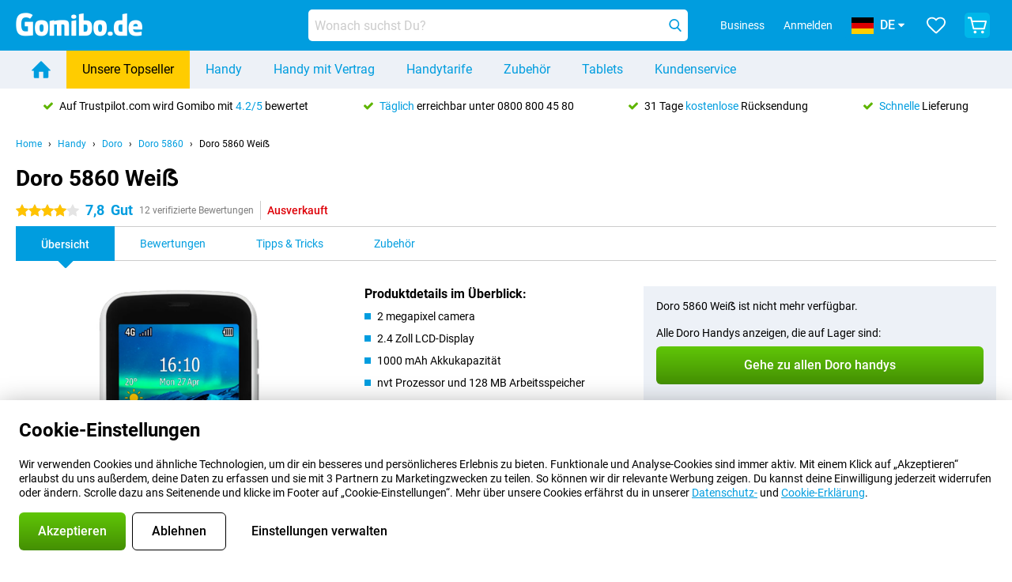

--- FILE ---
content_type: text/html; charset=UTF-8
request_url: https://www.gomibo.de/doro-5860/weiss
body_size: 40685
content:
<!DOCTYPE html>

<html lang="de-DE" data-lang="de">
	<head>
		
						<title data-react-helmet="true">Doro 5860 Weiẞ - kaufen - Gomibo.de</title>

			
				<meta http-equiv="Content-Type" content="text/html; charset=UTF-8" data-react-helmet="true">
				<meta http-equiv="X-UA-Compatible" content="IE=edge" data-react-helmet="true">

				<meta name="author" content="Gomibo.de" data-react-helmet="true">
				<meta name="copyright" content="&copy; Gomibo.de" data-react-helmet="true">
				<meta name="viewport" content="width=device-width, initial-scale=1" data-react-helmet="true">
				<meta name="format-detection" content="telephone=no" data-react-helmet="true">

				<meta name="google-site-verification" content="TvBeIyAFVVs_hVEQKqVUUEVnS6z23d06wqhdX3KgngM" data-react-helmet="true">

				<meta name="description" content="Bestelle das Doro 5860 Weiẞ ✓ Ohne Simlock ✓ Bestellt vor 19:00 Uhr, morgen geliefert ✓ 31 Tage kostenloser Rückversand" data-react-helmet="true">
				<meta name="robots" content="index,follow" data-react-helmet="true">
				<link rel="canonical" href="https://www.gomibo.de/doro-5860/weiss" data-react-helmet="true">
			
			
					<link data-react-helmet="true" rel="alternate" href="https://www.belsimpel.nl/doro-5860/wit" hreflang="nl-nl">
					<link data-react-helmet="true" rel="alternate" href="https://www.gomibo.de/doro-5860/weiss" hreflang="de-de">
					<link data-react-helmet="true" rel="alternate" href="https://www.gomibo.at/doro-5860/weiss" hreflang="de-at">
					<link data-react-helmet="true" rel="alternate" href="https://www.gomibo.ie/doro-5860/white" hreflang="en-ie">
					<link data-react-helmet="true" rel="alternate" href="https://www.gomibo.be/nl/doro-5860/wit" hreflang="nl-be">
					<link data-react-helmet="true" rel="alternate" href="https://www.gomibo.be/fr/doro-5860/blanc" hreflang="fr-be">
					<link data-react-helmet="true" rel="alternate" href="https://www.gomibo.co.uk/doro-5860/white" hreflang="en-gb">
					<link data-react-helmet="true" rel="alternate" href="https://www.gomibo.se/en/doro-5860/white" hreflang="en-se">
					<link data-react-helmet="true" rel="alternate" href="https://www.gomibo.se/doro-5860/vit" hreflang="sv-se">
					<link data-react-helmet="true" rel="alternate" href="https://www.gomibo.ch/de/doro-5860/weiss" hreflang="de-ch">
					<link data-react-helmet="true" rel="alternate" href="https://www.gomibo.ch/en/doro-5860/white" hreflang="en-ch">
					<link data-react-helmet="true" rel="alternate" href="https://www.gomibo.ch/it/doro-5860/bianco" hreflang="it-ch">
					<link data-react-helmet="true" rel="alternate" href="https://www.gomibo.ch/fr/doro-5860/blanc" hreflang="fr-ch">
					<link data-react-helmet="true" rel="alternate" href="https://www.gomibo.fi/en/doro-5860/white" hreflang="en-fi">
					<link data-react-helmet="true" rel="alternate" href="https://www.gomibo.fi/doro-5860/valkoinen" hreflang="fi-fi">
					<link data-react-helmet="true" rel="alternate" href="https://www.gomibo.pl/en/doro-5860/white" hreflang="en-pl">
					<link data-react-helmet="true" rel="alternate" href="https://www.gomibo.pl/doro-5860/bialy" hreflang="pl-pl">
					<link data-react-helmet="true" rel="alternate" href="https://www.gomibo.it/en/doro-5860/white" hreflang="en-it">
					<link data-react-helmet="true" rel="alternate" href="https://www.gomibo.it/doro-5860/bianco" hreflang="it-it">
					<link data-react-helmet="true" rel="alternate" href="https://www.gomibo.es/en/doro-5860/white" hreflang="en-es">
					<link data-react-helmet="true" rel="alternate" href="https://www.gomibo.es/doro-5860/blanco" hreflang="es-es">
					<link data-react-helmet="true" rel="alternate" href="https://www.gomibo.cz/en/doro-5860/white" hreflang="en-cz">
					<link data-react-helmet="true" rel="alternate" href="https://www.gomibo.cz/doro-5860/bila" hreflang="cs-cz">
					<link data-react-helmet="true" rel="alternate" href="https://www.gomibo.no/en/doro-5860/white" hreflang="en-no">
					<link data-react-helmet="true" rel="alternate" href="https://www.gomibo.no/doro-5860/hvit" hreflang="no-no">
					<link data-react-helmet="true" rel="alternate" href="https://www.gomibo.fr/en/doro-5860/white" hreflang="en-fr">
					<link data-react-helmet="true" rel="alternate" href="https://www.gomibo.fr/doro-5860/blanc" hreflang="fr-fr">
					<link data-react-helmet="true" rel="alternate" href="https://www.gomibo.dk/en/doro-5860/white" hreflang="en-dk">
					<link data-react-helmet="true" rel="alternate" href="https://www.gomibo.dk/doro-5860/hvid" hreflang="da-dk">
					<link data-react-helmet="true" rel="alternate" href="https://www.gomibo.gr/en/doro-5860/white" hreflang="en-gr">
					<link data-react-helmet="true" rel="alternate" href="https://www.gomibo.hr/en/doro-5860/white" hreflang="en-hr">
					<link data-react-helmet="true" rel="alternate" href="https://www.gomibo.cy/en/doro-5860/white" hreflang="en-cy">
					<link data-react-helmet="true" rel="alternate" href="https://www.gomibo.ee/en/doro-5860/white" hreflang="en-ee">
					<link data-react-helmet="true" rel="alternate" href="https://www.gomibo.hu/en/doro-5860/white" hreflang="en-hu">
					<link data-react-helmet="true" rel="alternate" href="https://www.gomibo.lu/en/doro-5860/white" hreflang="en-lu">
					<link data-react-helmet="true" rel="alternate" href="https://www.gomibo.lv/en/doro-5860/white" hreflang="en-lv">
					<link data-react-helmet="true" rel="alternate" href="https://www.gomibo.lt/en/doro-5860/white" hreflang="en-lt">
					<link data-react-helmet="true" rel="alternate" href="https://www.gomibo.mt/en/doro-5860/white" hreflang="en-mt">
					<link data-react-helmet="true" rel="alternate" href="https://www.gomibo.pt/en/doro-5860/white" hreflang="en-pt">
					<link data-react-helmet="true" rel="alternate" href="https://www.gomibo.pt/doro-5860/branco" hreflang="pt-pt">
					<link data-react-helmet="true" rel="alternate" href="https://www.gomibo.ro/en/doro-5860/white" hreflang="en-ro">
					<link data-react-helmet="true" rel="alternate" href="https://www.gomibo.sk/en/doro-5860/white" hreflang="en-sk">
					<link data-react-helmet="true" rel="alternate" href="https://www.gomibo.si/en/doro-5860/white" hreflang="en-si">
			

			
									<link
						rel="preconnect"
						href="//bsimg.nl"
												data-react-helmet="true"
					>
									<link
						rel="preconnect"
						href="//www.google-analytics.com"
												data-react-helmet="true"
					>
									<link
						rel="preconnect"
						href="//www.googletagmanager.com"
												data-react-helmet="true"
					>
									<link
						rel="preconnect"
						href="//googleads.g.doubleclick.net"
													crossorigin
												data-react-helmet="true"
					>
									<link
						rel="preconnect"
						href="//connect.facebook.net"
													crossorigin
												data-react-helmet="true"
					>
									<link
						rel="preconnect"
						href="//www.facebook.com"
													crossorigin
												data-react-helmet="true"
					>
									<link
						rel="preconnect"
						href="//s3-eu-west-1.amazonaws.com"
													crossorigin
												data-react-helmet="true"
					>
				
									<link href="https://www.googletagmanager.com/gtag/js?id=G-3SQE9JESXT" rel="preload" as="script">
				
									<script>
						(function(w, d, s, l, i, z) {
							w[l] = w[l] || [];
							w[l].push({
								'gtm.start': new Date().getTime(),
								event: 'gtm.js'
							});
							var f = d.getElementsByTagName(s)[0],
								j = d.createElement(s),
								dl = l != 'dataLayer' ? '&l=' + l : '';
							j.async = true;
							j.src = z + '/aabcona/gtm.js?id=' + i + dl;
							f.parentNode.insertBefore(j, f);
						})(window, document, 'script', 'dataLayer', 'GTM-53X4FWPR', 'https://www.gomibo.de');
					</script>
							

			
			
				<meta name="theme-color" content="#009ddf" data-react-helmet="true"> 				<link rel="icon" type="image/png" href="https://bsimg.nl/assets/img/shared/branding/gomibo_de/favicon/favicon-96x96.png" sizes="96x96" data-react-helmet="true" />
				<link rel="icon" type="image/svg+xml" href="https://bsimg.nl/assets/img/shared/branding/gomibo_de/favicon/favicon.svg" data-react-helmet="true" />
				<link rel="shortcut icon" href="https://bsimg.nl/assets/img/shared/branding/gomibo_de/favicon/favicon.ico" data-react-helmet="true" />
				<link rel="apple-touch-icon" sizes="180x180" href="https://bsimg.nl/assets/img/shared/branding/gomibo_de/favicon/apple-touch-icon.png" data-react-helmet="true" />
			

			
							

			
				<meta name="twitter:card" content="summary_large_image" data-react-helmet="true">
									<meta name="twitter:site" content="@gomibo" data-react-helmet="true">
							

			
				<meta property="og:locale" content="de_DE" data-react-helmet="true">
				<meta property="og:type" content="website" data-react-helmet="true">
				<meta property="og:site_name" content="Gomibo.de" data-react-helmet="true">
				
					<meta property="og:url" content="https://www.gomibo.de/doro-5860/weiss" data-react-helmet="true">
					<meta property="og:title" content="Doro 5860 Weiẞ - kaufen" data-react-helmet="true">
					<meta property="og:description" content="Bestelle das Doro 5860 Weiẞ ✓ Ohne Simlock ✓ Bestellt vor 19:00 Uhr, morgen geliefert ✓ 31 Tage kostenloser Rückversand" data-react-helmet="true">
				
				
					<meta property="og:image" content="https://bsimg.nl/images/doro-5860-wit_2.jpg/thMpT8nXDzjgbW4kiE3ZPCQvxoU%3D/fit-in/0x0/filters%3Aupscale%28%29" data-react-helmet="true">
					<meta property="og:image:secure_url" content="https://bsimg.nl/images/doro-5860-wit_2.jpg/thMpT8nXDzjgbW4kiE3ZPCQvxoU%3D/fit-in/0x0/filters%3Aupscale%28%29" data-react-helmet="true">
					
						<meta property="og:image:width" content="325" data-react-helmet="true">
					
					
						<meta property="og:image:height" content="505" data-react-helmet="true">
					
				
			

			
			<script id="head_breadcrumbs" type="application/ld+json" data-react-helmet="true">
				{
    "@context": "https://schema.org",
    "@type": "BreadcrumbList",
    "itemListElement": [
        {
            "@type": "ListItem",
            "position": 1,
            "item": {
                "@id": "https://www.gomibo.de/",
                "name": "Home"
            }
        },
        {
            "@type": "ListItem",
            "position": 2,
            "item": {
                "@id": "https://www.gomibo.de/handy",
                "name": "Handy"
            }
        },
        {
            "@type": "ListItem",
            "position": 3,
            "item": {
                "@id": "https://www.gomibo.de/handy/doro",
                "name": "Doro"
            }
        },
        {
            "@type": "ListItem",
            "position": 4,
            "item": {
                "@id": "https://www.gomibo.de/doro-5860",
                "name": "Doro 5860"
            }
        },
        {
            "@type": "ListItem",
            "position": 5,
            "item": {
                "@id": "https://www.gomibo.de/doro-5860/weiss",
                "name": "Doro 5860 Wei\u1e9e"
            }
        }
    ]
}
			</script>
		

			
			<script id="head_schema" type="application/ld+json" data-react-helmet="true">
				{
    "@context": "https://schema.org",
    "@type": "Product",
    "name": "Doro 5860 Wei\u1e9e",
    "image": [
        "https://bsimg.nl/images/doro-5860-wit_2.jpg/thMpT8nXDzjgbW4kiE3ZPCQvxoU%3D/fit-in/0x0/filters%3Aupscale%28%29",
        "https://bsimg.nl/images/doro-5860-wit_1.jpg/8-ZxoajGjSJnWlvd1NZA8Xj3gWA%3D/fit-in/0x0/filters%3Aupscale%28%29",
        "https://bsimg.nl/images/doro-5860-wit_3.jpg/52ZyPzSsdfnhRuZvSvroE2E8xCo%3D/fit-in/0x0/filters%3Aupscale%28%29",
        "https://bsimg.nl/images/doro-5860-wit_4.jpg/XXPXF6m5R6miYnd9Z5JFE7jPWT4%3D/fit-in/0x0/filters%3Aupscale%28%29",
        "https://bsimg.nl/images/doro-5860-wit_5.jpg/9mxq2gSMs3pRCyK5ueL75FapBq8%3D/fit-in/0x0/filters%3Aupscale%28%29",
        "https://bsimg.nl/images/doro-5860-wit_6.jpg/WjR2sGEGZqiEzIUzinnwJlpkQ3w%3D/fit-in/0x0/filters%3Aupscale%28%29",
        "https://bsimg.nl/images/doro-5860-wit_7.jpg/zkkN6h3qfTYiuQBdAhpS0IeK56c%3D/fit-in/0x0/filters%3Aupscale%28%29"
    ],
    "url": "https://www.gomibo.de/doro-5860/weiss",
    "description": "\u00dcber Doro 5860 Wei\u1e9e: Spezifikationen, Bewertungen, Vertr\u00e4ge, Neuigkeiten, Tipps & Tricks, h\u00e4ufig gestellte Fragen, Zubeh\u00f6r und Bestellung des Produkts!",
    "gtin13": "7322460082055",
    "sku": "253-20187",
    "brand": {
        "@type": "Thing",
        "name": "Doro"
    },
    "aggregateRating": {
        "@type": "AggregateRating",
        "ratingValue": 7.7999999999999998,
        "reviewCount": 12,
        "bestRating": 10,
        "worstRating": 0
    },
    "offers": {
        "@type": "Offer",
        "priceCurrency": "EUR",
        "price": 114,
        "url": "https://www.gomibo.de/doro-5860/weiss",
        "itemCondition": "https://schema.org/NewCondition",
        "availability": "https://schema.org/Discontinued",
        "seller": {
            "@type": "Organization",
            "name": "Gomibo.de",
            "url": "https://www.gomibo.de",
            "logo": "https://bsimg.nl/assets/img/shared/branding/gomibo_de/social/share_logo.png",
            "email": "info@gomibo.de",
            "telephone": "+498008004580"
        }
    }
}
			</script>
		

							<script>
					try {
						if (!/^(?!Windows).*Linux.*Android [0-9]+[0-9.]*/i.test(navigator.userAgent)) {
							var document_head = document.getElementsByTagName('head')[0];
							var fonts_css_link = document.createElement('link');
							fonts_css_link.rel = 'stylesheet';
							fonts_css_link.type = 'text/css';
							fonts_css_link.media = 'screen';
														fonts_css_link.href = "/assets/css/responsive/gomibo/fonts.css?57619e445f74a8f4813f54ec89280902";
							document_head.appendChild(fonts_css_link);
						}
					} catch (err) {
											}
				</script>
			
						<script type="module" src="/assets/react/vendor.js?719b26a265f96ecdf9d0"></script>
			<script type="module" src="/assets/react/commons.js?3087ca1da660f7a1035e"></script>
			<script type="module" src="/assets/react/app.js?1751a02631d8460c4222"></script>
			<script type="module" src="/assets/react/header.js?9a1d199f0597956cd86e"></script>
			
	<script type="module" src="/assets/react/productdetail.js?b3a862aba02bd40e3755"></script>
	<link rel="preload" as="image" href="https://bsimg.nl/assets/img/shared/branding/gomibo_de/logo/site_header.png">
			<link rel="preload" as="image" href="https://bsimg.nl/images/doro-5860-wit_2.jpg/7HiRz6lHhXLSTXlvu03rz9IZyHs%3D/fit-in/257x400/filters%3Aformat%28png%29%3Aupscale%28%29" imagesrcset="https://bsimg.nl/images/doro-5860-wit_2.jpg/ADROyAnp5aIP0Yn3PFldVJwX3Uc%3D/fit-in/257x400/filters%3Aformat%28webp%29%3Aupscale%28%29 257w,https://bsimg.nl/images/doro-5860-wit_2.jpg/UrR6TuHpsrrd3DJubPFZ9a4Aq-Y%3D/fit-in/514x800/filters%3Aformat%28webp%29%3Aupscale%28%29 514w,https://bsimg.nl/images/doro-5860-wit_2.jpg/dWkOAc4Y7-U14K9FbNNuq3PBurM%3D/fit-in/771x1200/filters%3Aformat%28webp%29%3Aupscale%28%29 771w" imagesizes="100vw">
	

						
						

    	<script data-name="windowVariable">window.allowSentry = "true"</script>
	<script data-name="windowVariable">window.deployedGitSha = "e242c816b6aab132e77810b9ff8c1c78e5232088"</script>
	<script data-name="windowVariable">window.sentryDsn = "https://748af9a1ce5f480290c68043c76a1ea2@sentry.belsimpel.nl/11"</script>
	<script data-name="windowVariable">window.staggeredVariations = "null"</script>



                        	<script data-name="windowVariable">window.translations = "[{\"de\":{\"\":\"\",\"%number_of_reviews% verified review\":[\"{count, plural,\",\"one {%number_of_reviews% verifizierte Bewertung}\",\"other {%number_of_reviews% verifizierte Bewertungen}\",\"}\"],\"%number_of_stars% star\":[\"{count, plural,\",\"one {%number_of_stars% Stern}\",\"other {%number_of_stars% Sterne}\",\"}\"],\"(This review is) about [provider name]\\u0004about %provider_name%\":\"\\u00fcber %provider_name%\",\"(This review is) about the [variant name]\\u0004about the %variant_name%\":\"\\u00fcber das %variant_name%\",\"(excl. VAT)\":\"(exkl. MwSt)\",\"(provider dependent)\":\"(anbieterabh\\u00e4ngig)\",\"9701 DA\":\"9701 DA\",\"Add %product_name% to your shopping cart\":\"%product_name% in den Warenkorb legen\",\"All news articles\":\"Alle Nachrichtenbeitr\\u00e4ge\",\"All pros & cons\":\"Alle Pro und Kontra\",\"All reviews\":\"Alle Bewertungen\",\"Buy a SIM Free %product_group_name%? The options:\":\"Ein SIM-freies %product_group_name%? Die Optionen:\",\"Buy the %product_group_name%? The options:\":\"%product_group_name% kaufen? Die Optionen:\",\"Capacity\":\"Kapazit\\u00e4t\",\"Capacity:\":\"Kapazit\\u00e4t:\",\"Change address\":\"Adresse \\u00e4ndern\",\"Check postal code\":\"Postleitzahl pr\\u00fcfen\",\"Choose your provider...\":\"W\\u00e4hle Deinen Anbieter...\",\"Colour\":\"Farbe\",\"Colour and capacity\":\"Farbe und Kapazit\\u00e4t\",\"Colour and capacity:\":\"Farbe und Kapazit\\u00e4t:\",\"Colour:\":\"Farbe:\",\"Complete description\":\"Vollst\\u00e4ndige Beschreibung\",\"Con\":\"Kontra\",\"Condition:\":\"Zustand:\",\"Confirm\":\"Best\\u00e4tigen\",\"Delivery time\":\"Lieferzeit\",\"Detailed specifications\":\"Ausf\\u00fchrliche Spezifikationen\",\"Device upfront\":\"Handy einmalig\",\"Enter your email address\":\"Schicke Deine E-Mail-Adresse\",\"Estimated retail price\":\"Erwarteter Verkaufspreis\",\"Everything about %provider% and your contract\":\"Alles \\u00fcber %provider% und Deinen Vertrag\",\"Everything about the %product_group_name%\":\"Alles \\u00fcber das %product_group_name%\",\"Excl. VAT\":\"Exkl. MwSt\",\"Go straight to:\":\"Direkt zu:\",\"Hide compatible products\":\"Kompatiblen Produkte ausblenden\",\"House number\":\"Hausnummer\",\"House number:\":\"Hausnummer:\",\"How are our reviews created?\":\"Wie werden unsere Bewertungen erstellt?\",\"I recommend this product\":\"Ich empfehle dieses Produkt\",\"Icon %name%\":\"Symbol %name%\",\"In stock\":\"Verf\\u00fcgbar\",\"In stock:\":\"Verf\\u00fcgbar:\",\"Incl. VAT\":\"Inkl. MwSt\",\"Information\":\"Mehr Informationen\",\"Keep me updated\":\"Halte mich auf dem Laufenden\",\"Language:\":\"Sprache:\",\"Loading...\":\"Laden...\",\"More information\":\"Mehr Informationen\",\"More videos\":\"Mehr videos\",\"News article contains a video\":\"Neuigkeiten enth\\u00e4lt ein Video\",\"No reviews yet\":\"Noch keine Bewertungen\",\"Not in stock\":\"Nicht auf Lager\",\"Not in stock %clr_grey_dark%%plain%at this store %with_provider% %end_plain%%end_clr_grey_dark%\":\"Nicht %clr_grey_dark%%plain%in diesem Store %with_provider% %end_plain% %end_clr_grey_dark% vorr\\u00e4tig\",\"Not in stock %clr_grey_dark%%plain%at this store%end_plain%%end_clr_grey_dark%\":\"Nicht %clr_grey_dark%%plain%in diesem Store %end_plain%%end_clr_grey_dark% vorr\\u00e4tig\",\"Order\":\"In den Warenkorb\",\"Play video\":\"Video abspielen\",\"Postal code\":\"Postleitzahl\",\"Postal code:\":\"Postleitzahl:\",\"Price\":\"Preis\",\"Pro\":\"Pro\",\"Provider-dependent delivery time\":\"Lieferzeit abh\\u00e4ngig vom Anbieter\",\"Rate this review with a \'thumbs down\'\":\"Gebe dieser Bewertung einen \\u201eDaumen runter\\u201c\",\"Rate this review with a \'thumbs up\'\":\"Gebe dieser Bewertung einen \\u201eDaumen hoch\\u201c\",\"Repairability index\":\"Reparierbarkeitsindex\",\"Retail price\":\"Kaufpreis\",\"Scroll down for more information\":\"F\\u00fcr weitere Informationen nach unten scrollen\",\"See terms and conditions for special offers\":\"Siehe Bedingungen und Voraussetzungen f\\u00fcr Sonderangebote\",\"Select your bundle:\":\"W\\u00e4hle Deinen Tarif:\",\"Show all compatible products (%amount%)\":\"Alle kompatiblen Produkte anzeigen (%amount%)\",\"Something went wrong while saving your rating. Please try again in a few minutes.\":\"Etwas ist beim Speichern Deiner Bewertung schiefgelaufen. Versuche es in einigen Minuten nochmal.\",\"Sort by:\":\"Sortieren nach:\",\"Special Offer:\":\"Sonderangebot:\",\"Storage\":\"Speicherplatz\",\"Store availability\":\"Auf Lager im Store\",\"Store:\":[\"{count, plural,\",\"one {Gesch\\u00e4ft:}\",\"other {Gesch\\u00e4fte:}\",\"}\"],\"Suffix\":\"Zusatz\",\"The %product_name% is compatible to use in combination with the following phones and tablets.\":\"Dieses Produkt ist kompatibel mit den folgenden Handys und Tablets\",\"The benefits of ordering at %domain_name%\":\"Die Vorteile einer Bestellung bei %domain_name%\",\"Tip!\":\"Tipp!\",\"Video\":\"Video\",\"Video:\":\"Video:\",\"View all outlets\":\"Alle Verkaufsstellen anzeigen\",\"View frequencies\":\"Frequenzen anzeigen\",\"You cannot re-rate this review\":\"Du k\\u00f6nntest diese Rezension nicht erneut bewerten\",\"Your email address\":\"Deine E-Mail Adresse\",\"a\":\"a\",\"excl. VAT\":\"Exkl. MwSt\",\"from:\":\"ab:\"}},{\"de\":{\"\":\"\",\"%current_provider% continues as %new_provider%\":\"%current_provider% ist ab jetzt %new_provider%\",\"%number% result\":[\"{count, plural,\",\"one {%number% Ergebnis}\",\"other {%number% Ergebnisse}\",\"}\"],\"(excl. VAT)\":\"(exkl. MwSt)\",\"Adapter cable\":\"Adapter Kabel\",\"Add another %device%\":\"Ein weitere %device% hinzuf\\u00fcgen\",\"Additional customer benefit\":\"Extra Kundenvorteil\",\"All %count% filters\":\"Alle %count% Filter\",\"All options\":\"Alle Optionen\",\"Amount\":\"Anzahl\",\"Audio cable\":\"Audio Kabel\",\"Battery case\":\"Battery Case h\\u00fcllen\",\"Bike holders\":\"Fahrrad-Halterungen\",\"Black speakers\":\"Schwarze Lautsprecher\",\"Bluetooth\":\"Bluetooth\",\"Both\":\"Beide\",\"Built-in GPS\":\"GPS intregiert\",\"Calculation example\":\"Beispiel einer Berechnung\",\"Car chargers\":\"Auto-Ladeger\\u00e4te\",\"Car holders\":\"Autohalterungen\",\"Change or reset your filters for more results\":\"\\u00c4ndere oder setzte Deine Filter zur\\u00fcck\",\"Charges telephone\":\"Kann Handy aufladen\",\"Check out the best offer for your phone number\":\"Schaue Dir das beste Angebot f\\u00fcr Deine Rufnummer an\",\"Check out your loyalty discount at your provider\":\"Schaue Dir den Treuerabatt Deines Anbieters an\",\"Clear\":\"L\\u00f6schen\",\"Click on the product image for more information.\":\"Klicke auf das Produktbild f\\u00fcr weitere Informationen.\",\"Clip holders\":\"Mit Klemme\",\"Close\":\"Schlie\\u00dfen\",\"Contract length\":\"Vertragslaufzeit\",\"Costs per term\":\"Kosten pro Laufzeit\",\"Data cable\":\"Data Kabel\",\"Device name\":\"Name des Ger\\u00e4ts\",\"Do you get a loyalty discount?\":\"Erhalte jetzt Deinen Kombi-Rabatt!\",\"Do you get a loyalty or family discount with %brand_name%?\":\"Schon gewusst? Bei %brand_name% gibt es jetzt Kombi-Rabatte von verschiedenen Anbietern!\",\"Do you want more information about the European standard form and paying in instalments?\":\"M\\u00f6chtest Du mehr Informationen \\u00fcber das europ\\u00e4ische Standardformular und die Zahlung in Raten?\",\"Don\'t know what you want?\":\"Du wei\\u00dft nicht, was Du willst?\",\"Done in 2 minutes.\":\"In 2 Minuten erledigt.\",\"Dual SIM\":\"Dual-Sim\",\"Filter\":\"Filter\",\"Filter %device_type%\":\"Filter %device_type%\",\"Filter contracts\":\"Vertr\\u00e4ge filtern\",\"Filters:\":\"Filter:\",\"Find the best deals\":\"Finde das beste Angebot\",\"Find your ideal %device%\":\"Finde Dein passendes %device%\",\"First select your\":\"W\\u00e4hle erst Dein\",\"Fixed debit interest rate\":\"Fester Debit-Zinssatz\",\"For fitness\":\"F\\u00fcr Fitness\",\"For men\":\"F\\u00fcr Herren\",\"For women\":\"F\\u00fcr Damen\",\"Get your hands on the %device_name% right now.\":\"Hole Dir sofort das %device_name% nach Hause.\",\"Grid\":\"Raster\",\"HDMI cable\":\"HDMI Kabel\",\"Hardened glass\":\"Geh\\u00e4rtetes Glas\",\"Hide filters\":\"Filter ausblenden\",\"In ear\":\"In-ear\",\"Leave blank to view all results\":\"Lasse das Feld leer, um alle Ergebnisse anzuzeigen\",\"Less options\":\"Weniger Optionen\",\"Lightning cable\":\"Lightning Kabel\",\"Lightning connector\":\"Lightning Anschluss\",\"List\":\"Liste\",\"MobielWerkt B.V. acts as an intermediary for different providers, acts as an exempt intermediary for the Finance B.V. of the chosen provider, and does not give advice about the device loan.\":\"Die MobielWerkt B.V. fungiert als Vermittler f\\u00fcr verschiedene Anbieter, fungiert als freigestellter Vermittler f\\u00fcr die Finance B.V. des gew\\u00e4hlten Anbieters und gibt keine Beratung \\u00fcber den Ger\\u00e4tekredit.\",\"More information\":\"Mehr Informationen\",\"Multipoint pairing\":\"Multipoint pairing\",\"No products were found\":\"Es wurden keine Produkte gefunden\",\"No products were found.\":\"Es wurden keine Produkte gefunden.\",\"Noise cancelling\":\"Noise Cancelling\",\"Noise filtering\":\"Noise Filtering\",\"Orders can be placed from 4 months before the end of your current contract.\":\"Bestellungen k\\u00f6nnen ab 4 Monate vor Ablauf Deines aktuellen Vertrages aufgegeben werden.\",\"Over ear\":\"Over ear\",\"Personal offers\":\"Pers\\u00f6nliche Angebote\",\"Price\":\"Preis\",\"Product\":\"Produkt\",\"Products\":\"Produkte\",\"Quick charging\":\"Schnelladeger\\u00e4te\",\"Read it here.\":\"Lese es hier.\",\"Read less\":\"Weniger lesen\",\"Read more...\":\"Mehr lesen...\",\"Reset\":\"Zur\\u00fccksetzen\",\"Reset all filters.\":\"Alle Filter zur\\u00fccksetzen.\",\"See which discounts and extras you can get\":\"Schaue hier, welche Erm\\u00e4\\u00dfigungen und Extras Du erhalten kannst\",\"Select the products that are already active on your address, and see which benefits you\'ll get:\":\"Hier kannst Du ausw\\u00e4hlen, welche weiteren Dienste\\/Produkte Du bereits von unseren Mobilfunkanbietern beziehst:\",\"Select your %device%\":\"Suche Dir Dein %device% aus\",\"Show %number% result\":[\"{count, plural,\",\"one {Anzeigen %number% Ergebnis}\",\"other {Anzeigen %number% Ergebnisse}\",\"}\"],\"Sort\":\"Sortiere\",\"Sort by:\":\"Sortieren nach:\",\"Stock\":\"Vorrat\",\"The device loan is a form of non-revolving purchase financing by the Finance B.V. of the chosen partner.\":\"Der Ger\\u00e4tekredit ist eine Form der nicht r\\u00fcckzahlungspflichtigen Kauffinanzierung durch die Finance B.V. des gew\\u00e4hlten Partners.\",\"This table contains a calculation for a device loan and the price per month as an example.\":\"Diese Tabelle enth\\u00e4lt eine Berechnung f\\u00fcr einen Ger\\u00e4tekredit und den Preis pro Monat als Beispiel.\",\"Tip!\":\"Tipp!\",\"Total credit amount\":\"Gesamter Kreditbetrag\",\"Total device costs\":\"Gesamtkosten f\\u00fcr das Ger\\u00e4t\",\"Transparent cases\":\"Transparente H\\u00fcllen\",\"USB-C connection\":\"USB-C Kabel\",\"USB-C connector\":\"USB-C Kabel\",\"Undo filters\":\"Filter r\\u00fcckg\\u00e4ngig machen\",\"Upfront payment\":\"Einmalige Zahlung\",\"Water resistant\":\"Wasserbest\\u00e4ndig\",\"Which products are already registered to your address?\":\"Welche Produkte sind bereits auf Deiner Adresse registriert?\",\"White headphones\":\"Wei\\u00dfen Kopfh\\u00f6rer\",\"Wireless\":\"Kabellos\",\"Wireless chargers\":\"Kabellosem Ladeger\\u00e4te\",\"Wireless charging\":\"Kabelloses Aufladen\",\"You can upgrade or switch!\":\"Du kannst verl\\u00e4ngern oder wechseln!\",\"You will need to determine whether the device loan fits your personal circumstances.\":\"Du musst selbst feststellen, ob der Ger\\u00e4tekredit zu Deinen pers\\u00f6nlichen Umst\\u00e4nden passt.\",\"You\'ll always keep %phone_number% for free.\":\"Du beh\\u00e4ltst %phone_number% immer kostenlos.\",\"Your %current_provider% contract has been converted to a %new_provider% contract. Do you want to upgrade your current contract? Then you can upgrade your %new_provider% contract via %brand_name%.\":\"Dein %current_provider%-Vertrag wird in einen %new_provider%-Vertrag umgewandelt. Willst Du Deinen derzeitigen Vertrag verl\\u00e4ngern? Dann kannst Du Deinen %new_provider%-Vertrag bei %brand_name% verl\\u00e4ngern.\",\"Your current contract\'s end date:\":\"Das Enddatum Deines aktuellen Vertrags:\",\"current provider\":\"derzeitiger Anbieter\"}},{\"de\":{\"\":\"\",\"%bold%Please note!%end_bold% Certain products have been removed from your favourites list because they are no longer available or the bundle has changed.\":\"%bold%Bitte beachten!%end_bold% Bestimmte Produkte wurden von Deiner Favoritenliste entfernt, weil sie nicht mehr verf\\u00fcgbar sind oder das Bundle ge\\u00e4ndert wurde.\",\"%contract_duration_in_months% month\":[\"{count, plural,\",\"one {%contract_duration_in_months% Monat}\",\"other {%contract_duration_in_months% Monate}\",\"}\"],\"%credit% prepaid credit\":\"%credit% Guthaben\",\"%number% options selected\":\"%number% Optionen ausgew\\u00e4hlt\",\"%number_of_items% item\":[\"{count, plural,\",\"one {%number_of_items% Artikel}\",\"other {%number_of_items% Artikel}\",\"}\"],\"%number_of_orders% pending order\":[\"{count, plural,\",\"one {%number_of_orders% ausstehende Bestellung}\",\"other {%number_of_orders% ausstehende Bestellungen}\",\"}\"],\"%number_of_reviews% review\":[\"{count, plural,\",\"one {%number_of_reviews% Bewertung}\",\"other {%number_of_reviews% Bewertungen}\",\"}\"],\"%number_of_reviews% verified review\":[\"{count, plural,\",\"one {%number_of_reviews% verifizierte Bewertung}\",\"other {%number_of_reviews% verifizierte Bewertungen}\",\"}\"],\"%number_of_stars% star\":[\"{count, plural,\",\"one {%number_of_stars% Stern}\",\"other {%number_of_stars% Sterne}\",\"}\"],\"%provider_name% Data Only contract\":\"%provider_name%-Data Only-Vertrag\",\"%provider_name% Data Only upgrade\":\"%provider_name%-Data Only-Verl\\u00e4ngerung\",\"%provider_name% Sim Only contract\":\"%provider_name%-SIM Only-Vertrag\",\"%provider_name% Sim Only contract - Young\":\"%provider_name%-SIM Only-Vertrag - Young\",\"%provider_name% Sim Only upgrade\":\"%provider_name%-SIM Only-Verl\\u00e4ngerung\",\"%provider_name% Sim Only upgrade - Young\":\"%provider_name%-SIM Only-Verl\\u00e4ngerung - Young\",\"%provider_name% contract\":\"%provider_name% Vertrag\",\"%provider_name% contract - Young\":\"%provider_name% Vertrag - Young\",\"%provider_name% upgrade\":\"%provider_name% Upgrade\",\"%provider_name% upgrade - Young\":\"%provider_name%-SIM Upgrade - Young\",\"(excl. VAT):\":\"(exkl. MwSt):\",\"1 year\":\"1 Jahr\",\"2 year\":\"24 Monate\",\"3-in-1 SIM card\":\"3-in-1-SIM-Karte\",\"A letter with a simple step-by-step plan is included with the delivered SIM card. We will transfer your own phone number to your new SIM card on the same day that you perform these steps.\":\"Ein Brief mit einem einfachen Schritt-f\\u00fcr-Schritt-Plan ist der gelieferten SIM-Karte beigef\\u00fcgt. Wir \\u00fcbertragen Deine eigene Rufnummer auf Deine neue SIM-Karte am selben Tag, an dem Du diese Schritte ausf\\u00fchrst.\",\"A verification token has been sent to your email address. Fill in this verification token to log in.\":\"Ein Verifizierungs-Token wurde an Deine E-Mail-Adresse gesendet. F\\u00fclle dieses Verifizierungs-Token aus, um Dich anzumelden.\",\"Accessories made for the %device_name% - Recommended by our experts\":\"Zubeh\\u00f6r f\\u00fcr das %device_name% - Empfohlen von unseren Experten\",\"Add %product_name% to your shopping cart\":\"%product_name% in den Warenkorb legen\",\"Add products to your favourites by clicking on \":\"F\\u00fcge Produkte zu Deinen Favoriten hinzu mit einem Klick auf \",\"Add to your favourites\":\"Zu Deinen Favoriten hinzuf\\u00fcgen\",\"Added\":\"Hinzugef\\u00fcgt\",\"Added to your shopping cart\":\"Zu Deinem Warenkorb hinzugef\\u00fcgt\",\"After %amount% month:\":[\"{count, plural,\",\"one {Nach %amount% Monat:}\",\"other {Nach %amount% Monaten:}\",\"}\"],\"All options\":\"Alle Optionen\",\"Already have an account?\":\"Hast Du bereits ein Konto?\",\"Amount\":\"Anzahl\",\"Amount:\":\"Anzahl:\",\"Are you staying with the same provider?\":\"Bleibst Du beim gleichen Anbieter?\",\"As the name suggests, you\'ll receive 3 sizes in 1.\":\"Wie der Name schon sagt, erh\\u00e4lst Du 3 Gr\\u00f6\\u00dfen in 1.\",\"At home or at work:\":\"Zu Hause oder am Arbeitsplatz:\",\"At home, at work, or via PostNL pick-up point:\":\"Zu Hause, am Arbeitsplatz oder \\u00fcber den PostNL-Abholpunkt:\",\"Business\":\"Gesch\\u00e4ftlich\",\"By entering your details, you agree to our privacy statement.\":\"Durch die Eingabe Deiner Daten erkl\\u00e4rst Du Dich mit unserer Datenschutzerkl\\u00e4rung einverstanden.\",\"Cable connection\":\"Kabelanschluss\",\"Can you transfer %number%?\":\"Kannst Du %number% \\u00fcbertragen?\",\"Change shopping cart\":\"Warenkorb \\u00e4ndern\",\"Check now\":\"Jetzt pr\\u00fcfen\",\"Check other data\":\"Andere Daten pr\\u00fcfen\",\"Check with %current_provider% if you can already take or renew %phone_number% and see your personal discount\":\"Pr\\u00fcfe bei %current_provider%, ob Du %phone_number% bereits verl\\u00e4ngern oder \\u00fcbertragen kannst:\",\"Check with %current_provider% whether you can already upgrade or transfer %phone_number%:\":\"Pr\\u00fcfe bei %current_provider%, ob Du %phone_number% bereits verl\\u00e4ngern oder \\u00fcbertragen kannst:\",\"Choose your bundle\":\"Zum Tarif\",\"Choose your provider...\":\"W\\u00e4hle Deinen Anbieter...\",\"Choose your upgrade\":\"W\\u00e4hle Deine Verl\\u00e4ngerung\",\"Clear entered value\":\"Eingegebenen Wert l\\u00f6schen\",\"Click on the link in the email to activate your account.\":\"Klicke auf den Link in der E-Mail, um Dein Konto zu aktivieren.\",\"Click on the link in the email to reset your password.\":\"Klicke auf den Link in der E-Mail, um Dein Passwort zur\\u00fcckzusetzen.\",\"Close\":\"Schlie\\u00dfen\",\"Close this message\":\"Diese Nachricht schlie\\u00dfen\",\"Compact version\\u0004Add to cart\":\"In den Korb\",\"Confirm\":\"Best\\u00e4tigen\",\"Confirm that this is you\":\"Best\\u00e4tige, dass Du das bist\",\"Continue\":\"Fortfahren\",\"Continue shopping\":\"Weiter einkaufen\",\"Contract:\":\"Vertrag:\",\"Copper connection\":\"Kupferverbindung\",\"Create a new password for\":\"Neues Passwort erstellen f\\u00fcr\",\"Create account\":\"Konto erstellen\",\"Create password\":\"Passwort erstellen\",\"Credit after registration at the provider.\":\"Guthaben nach Registrierung beim Anbieter.\",\"DSL connection\":\"DSL-Anschluss\",\"Date of birth\":\"Geburtsdatum\",\"Delete\":\"L\\u00f6schen\",\"Detailed information\":\"Ausf\\u00fchrliche Informationen\",\"Device payment:\":\"Zahlung f\\u00fcr das Ger\\u00e4t:\",\"Device upfront\":\"Handy einmalig\",\"Didn\'t receive an email? Please check your spam folder, or request the verification email again by\":\"Keine E-Mail erhalten? Bitte \\u00fcberpr\\u00fcfe Deinen Spam-Ordner, oder fordere die Best\\u00e4tigungs-E-Mail erneut an, indem Du\",\"Didn\'t receive an email? Please check your spam folder, or request the verification email again in %time% seconds.\":\"Keine E-Mail erhalten? Bitte \\u00fcberpr\\u00fcfe Deinen Spam-Ordner, oder fordere die Best\\u00e4tigungs-E-Mail in %time% Sekunden erneut an.\",\"Do you get a loyalty discount?\":\"Erhalte jetzt Deinen Kombi-Rabatt!\",\"Do you keep getting this message? Please try again in a couple of minutes.\":\"Erh\\u00e4ltst Du diese Nachricht immer wieder? Bitte versuche es in ein paar Minuten noch einmal.\",\"Do you want to save your favourites and be able to view them again at a later time?\":\"M\\u00f6chtest Du Deine Favoriten speichern und sp\\u00e4ter wieder einsehen k\\u00f6nnen?\",\"Don\'t have an account yet?\":\"Hast Du noch kein Konto?\",\"Don\'t lose sight of your favourites!\":\"Verliere Deine Favoriten nicht aus den Augen!\",\"Don\'t worry - free 31-day return period\":\"Keine Sorge - 31 Tage kostenlose R\\u00fcckgabefrist\",\"Done in 2 minutes.\":\"In 2 Minuten erledigt.\",\"Email address\":\"E-Mail Adresse\",\"Enter your current phone number\":\"Wie lautet Deine aktuelle Rufnummer?\",\"Enter your email address so we can send you an email to activate your account.\":\"Gebe Deine E-Mail-Adresse ein, damit wir Dir eine E-Mail zur Aktivierung Deines Kontos schicken k\\u00f6nnen.\",\"Enter your email address so we can send you an email to reset your password.\":\"Gebe Deine E-Mail-Adresse ein, damit wir Dir eine E-Mail zum Resetten Deines Passwords schicken k\\u00f6nnen.\",\"Excl. VAT\":\"Exkl. MwSt\",\"Expected delivery time:\":\"Vorraussichtliche Lieferzeit:\",\"External shop reviews\":\"Externe Shopbewertungen\",\"Featured deal!\":\"Ausgew\\u00e4hltes Angebot!\",\"Fiber connection\":\"Glasfaseranschluss\",\"Find and select your model\":\"Finde und w\\u00e4hle Dein Modell\",\"First month from %old_price% per month now only:\":[\"{count, plural,\",\"one {Im ersten Monat statt %old_price% pro Monat jetzt nur:}\",\"other {In den ersten %discount_period% Monaten von %old_price% pro Monat jetzt nur noch:}\",\"}\"],\"First month:\":[\"{count, plural,\",\"one {Erster Monat:}\",\"other {Ersten %amount% Monaten:}\",\"}\"],\"For questions or persisting problems, you can always reach us via\":\"Bei Fragen oder anhaltenden Problemen kannst Du uns jederzeit erreichen\",\"For your %provider% contract\":\"F\\u00fcr Deinen %provider%-Vertrag\",\"Forgot your password?\":\"Passwort vergessen?\",\"Free insurance against misuse\":\"Kostenlose Versicherung gegen Missbrauch\",\"From the moment that your number is transferred to %provider_name%, your old contract will be cancelled.\":\"Ab dem Moment, dass Deine Nummer auf %provider_name% \\u00fcbertragen ist, wird Dein alter Vertrag gek\\u00fcndigt.\",\"From the moment that your number is transferred, your old contract will be cancelled.\":\"Ab dem Moment, dass Deine Nummer \\u00fcbertragen ist, wird Dein alter Vertrag gek\\u00fcndigt.\",\"Get a loyalty discount! Which products are already registered to your address?\":\"Erhalte Deinen Treuerabatt! Sind bereits Produkte auf Deine Adresse registriert?\",\"Hide\":\"Verbergen\",\"House number\":\"Hausnummer\",\"Imperative\\u0004Log in\":\"Melde Dich dann an\",\"Imperative\\u0004create an account.\":\"erstelle ein Konto.\",\"In order to qualify for the loyalty discount of %selector%, you need more %provider% products.\":\"Um sich f\\u00fcr den Treuerabatt von %selector% zu qualifizieren, ben\\u00f6tigst Du mehr %provider%-Produkte.\",\"In stock\":\"Verf\\u00fcgbar\",\"In the meantime, you\'ll be able to use your old SIM card.\":\"In der Zwischenzeit kannst Du Deine alte SIM-Karte verwenden.\",\"Incl. VAT\":\"Inkl. MwSt\",\"Invalid address.\":\"Ung\\u00fcltige Adresse.\",\"Invalid date of birth.\":\"Ung\\u00fcltiges Geburtsdatum.\",\"It doesn\'t matter which provider you\'ve chosen.\":\"Es spielt keine Rolle, welchen Anbieter Du gew\\u00e4hlt hast.\",\"Leave blank to view all results\":\"Lasse das Feld leer, um alle Ergebnisse anzuzeigen\",\"Less options\":\"Weniger Optionen\",\"Loading...\":\"Laden...\",\"Log in\":\"Anmelden\",\"Log in to %brand_name%\":\"Anmelden bei %brand_name%\",\"Log in with your order number\":\"Mit Deiner Bestellnummer einloggen\",\"Login\":\"Anmeldung\",\"Long per month\\u0004Total per month:\":\"Monatlich:\",\"Medium\":\"Medium\",\"Micro SIM card\":\"Mikro-SIM-Karte\",\"Mini SIM card\":\"Mini-SIM-Karte\",\"Minimum 8 characters\":\"Mindestens 8 Zeichen\",\"Minimum age of contracts is 18 years. Is the contract in the name of your parent(s)? Fill in the details that are known to the provider.\":\"Das Mindestalter f\\u00fcr Handyvertr\\u00e4ge betr\\u00e4gt 18 Jahre. Ist der Vertrag auf Namen Deiner Eltern ausgestellt? Gebe die beim Anbieter bekannten Angaben ein.\",\"Monthly terminable\":\"Monatlich k\\u00fcndbar\",\"More information\":\"Mehr Informationen\",\"Most new smartphones use this type of SIM card.\":\"Die meisten neuen Smartphones verwenden diese Art von SIM-Karte.\",\"Nano SIM card\":\"Nano-SIM-Karte\",\"New contract\":\"Neuer Vertrag\",\"New:\":\"Neu:\",\"Next\":\"N\\u00e4chste\",\"No connection charge and done in 2 minutes.\":\"Keine Anschlusskosten und in 2 Minuten erledigt.\",\"No double charges\":\"Keine doppelten Geb\\u00fchren\",\"No email address has been entered.\":\"Es wurde keine E-Mail-Adresse eingegeben.\",\"No results found\":\"Keine Treffer gefunden\",\"No results found.\":\"Keine Treffer gefunden.\",\"No reviews yet\":\"Noch keine Bewertungen\",\"Not in stock\":\"Nicht auf Lager\",\"Number Transfer Guarantee\":\"Rufnummernmitnahmegarantie\",\"Number of items:\":\"Anzahl der Artikel:\",\"On the number transfer date, your number will be transferred to your new SIM card.\":\"Am Tag des Rufnummertransfers wird Deine Nummer auf Deine neue SIM-Karte \\u00fcbertragen.\",\"One-off %provider% connection charge, charged on the first invoice:\":\"Einmalige %provider% Anschlussgeb\\u00fchr, die mit der ersten Rechnung abgerechnet wird:\",\"Oops, an error occurred!\":\"Ups, ein Fehler ist aufgetreten!\",\"Order\":\"In den Warenkorb\",\"Order now\":\"Jetzt bestellen\",\"Order number\":\"Bestellnummer\",\"Order number:\":\"Bestellnummer:\",\"Outlet devices\":\"Outlet-Ger\\u00e4te\",\"Outlet from %span%%price%%end_span%\":\"Outlet ab %span%%price%%end_span%\",\"Password\":\"Passwort\",\"Password for %brand_name%\":\"Passwort f\\u00fcr %brand_name%\",\"Per MB:\":\"Pro MB:\",\"Per min: %cost% (to landline)\":\"Pro Minute: %cost% (ins Festnetz)\",\"Per min: %cost% (to mobile phone)\":\"Pro Minute: %cost% (ins Mobilfunknetz)\",\"Per text:\":\"Pro Text:\",\"Pick up in a %brand_name% store: free of charge\":\"Abholen in einem %brand_name%-Store: kostenlos\",\"Postal code\":\"Postleitzahl\",\"Pre-order\":\"Vorbestellung\",\"Previous\":\"Vorherige\",\"Price\":\"Preis\",\"Price details:\":\"Preisangaben:\",\"Price prepaid SIM card:\":\"Preis Prepaid-SIM-Karte:\",\"Price replacement SIM card:\":\"Preis Ersatz-SIM-Karte:\",\"Proceed to checkout\":\"Zur Kasse gehen\",\"Ready\":\"Fertig\",\"Receive your new phone tomorrow.\":\"Morgen erh\\u00e4ltst Du Dein neues Handy.\",\"Register\":\"Registrieren\",\"Register at %brand_name%\":\"Registrieren bei %brand_name%\",\"Remove from your favourites\":\"Aus Deinen Favoriten entfernen\",\"Resend activation link\":\"Aktivierungslink erneut senden\",\"SIM card type:\":\"SIM-Kartenart:\",\"SIM card with %credit% prepaid credit\":\"SIM-Karte mit %credit% Prepaid-Guthaben\",\"Save money with Sim Only or choose a new device.\":\"Spare Geld mit Sim Only oder w\\u00e4hle ein neues Ger\\u00e4t.\",\"Seamless transfer\":\"Nahtloser Wechsel\",\"Search\":\"Suchen\",\"Select the products that are already active on your address, besides your current phone subscription, and immediately check out the extra benefits you\'ll receive.\":\"W\\u00e4hle die Dienste\\/Produkte aus, die Du zus\\u00e4tzlich zu Deinem aktuellen Mobilfunkvertrag hast. Schaue Dir alle Vorteile an, auf die Du Anspruch hast.\",\"Select the products that, in addition to your current order, are already active at your address:\":\"Hier kannst Du ausw\\u00e4hlen, welche weiteren Dienste\\/Produkte Du bereits von unseren Mobilfunkanbietern beziehst:\",\"Select your current network\":\"W\\u00e4hle Dein aktuelles Netz\",\"Select your current provider\":\"W\\u00e4hle Deinen aktuellen Anbieter\",\"Send email\":\"E-Mail senden\",\"Shipping fees:\":\"Versandkosten:\",\"Short per month\\u0004Total per month:\":\"Insgesamt monatlich:\",\"Show\":\"Anzeigen\",\"Sign up for an email notification when this product comes back in stock\":\"Melde Dich f\\u00fcr eine E-Mail an, wenn dieses Produkt wieder auf Lager ist\",\"Skip check\":\"Pr\\u00fcfung \\u00fcberspringen\",\"Something went wrong. Our colleagues were automatically notified of the problem.\":\"Etwas ist schief gelaufen. Unsere Kollegen wurden automatisch \\u00fcber das Problem informiert.\",\"Stock:\":\"Vorrat:\",\"Strength:\":\"St\\u00e4rke:\",\"Strong\":\"Stark\",\"Suffix\":\"Zusatz\",\"The %bold%%product_name%%end_bold% has been added to your shopping cart\":\"%bold%%product_name%%end_bold% wurde erfolgreich zum Warenkorb hinzugef\\u00fcgt\",\"The email address and password combination is not registered with us. Did you\":\"Die Kombination aus E-Mail-Adresse und Passwort ist bei uns nicht registriert. Hast Du\",\"The email address you entered is not valid. Please check whether the email address contains an @, a period, and no spacing.\":\"Die von Dir eingegebene E-Mail-Adresse ist nicht g\\u00fcltig. Bitte pr\\u00fcfe, ob die E-Mail-Adresse ein @, einen Punkt und keine Leerzeichen enth\\u00e4lt.\",\"The following sizes are included:\":\"Die folgenden Gr\\u00f6\\u00dfen sind enthalten:\",\"The link has expired. Click on the button below to receive a new email to reset your password.\":\"Der Link is abgelaufen. Klicke auf den Knopf hier unten und Du erh\\u00e4ltst eine neue E-Mail um Dein Passwort zur\\u00fcckzusetzen.\",\"The link to activate your account has expired. Enter your email address to receive a new activation link.\":\"Der Link um Dein Konto zu aktivieren ist abgelaufen. Schicke Deine E-Mail-Adresse um einen neuen Link zu erhalten.\",\"The order number you entered is not valid.\":\"Die von Dir eingegebene Bestellnummer ist nicht g\\u00fcltig.\",\"The password you entered contains invalid characters.\":\"Das von Dir eingegebene Passwort enth\\u00e4lt ung\\u00fcltige Zeichen.\",\"The password you entered is too long.\":\"Das eingegebene Passwort ist zu lang.\",\"The password you entered is too short.\":\"Das von Dir eingegebene Passwort ist zu kurz.\",\"The requested order could not be found.\":\"Die gew\\u00fcnschte Reihenfolge konnte nicht gefunden werden.\",\"Then choose an upgrade.\":\"W\\u00e4hle dann eine Verl\\u00e4ngerung.\",\"There have been too many unsuccessful attempts. Please try again in a couple of minutes.\":\"Es gab zu viele erfolglose versuche. Bitte versuche es in ein paar Minuten noch einmal.\",\"There have been too many unsuccessful login attempts. Please try again in a couple of minutes.\":\"Es gab zu viele erfolglose Anmeldeversuche. Bitte versuche es in ein paar Minuten noch einmal.\",\"These are your benefits:\":\"Das sind Deine Vorteile:\",\"This is the biggest type of SIM card and it is not used in smartphones.\":\"Dies ist die gr\\u00f6\\u00dfte SIM-Kartenart und wird nicht in Smartphones verwendet.\",\"This is the smallest type of SIM card.\":\"Dies ist die kleinste SIM-Kartenart.\",\"This size is sometimes used in older smartphones.\":\"Diese Gr\\u00f6\\u00dfe wird manchmal in \\u00e4lteren Smartphones verwendet.\",\"This way, you won\'t face double charges.\":\"Auf diese Weise musst Du keine doppelten Geb\\u00fchren bezahlen.\",\"Tip!\":\"Tipp!\",\"To shopping cart\":\"Zum Warenkorb\",\"Transfer service\":\"Wechselservice\",\"Unknown SIM card type\":\"Unbekannt SIM-Kartenart\",\"Until the transfer date, your old provider will make sure you can use your number under the old terms and conditions.\":\"Bis zum Transferdatum wird Dein alter Anbieter daf\\u00fcr sorgen, dass Du Deine Nummer unter den alten Bedingungen nutzen kannst.\",\"Upfront payment device:\":\"Einmalige Ger\\u00e4tezahlung:\",\"Upgrade\":\"Verl\\u00e4ngerung\",\"Upgrade contract\":\"Vertrag verl\\u00e4ngern\",\"Upgrade with a new phone now!\":\"F\\u00fchre jetzt ein Upgrade mit einem neuen Handy durch!\",\"Valid in the %country_name%:\":\"G\\u00fcltig in der %country_name%:\",\"Verification Token\":\"Verifizierungs-Token\",\"Via a PostNL pick-up point:\":\"\\u00dcber eine PostNL-Abholstelle:\",\"View all terms and conditions before using in %country_name%.\":\"\\u00dcberpr\\u00fcfe alle Bedingungen und Voraussetzungen vor der Nutzung innerhalb der %country_name%.\",\"View details\":\"Details anzeigen\",\"Want to transfer to %provider_name%?\":\"M\\u00f6chtest Du zu %provider_name% wechseln?\",\"Want to transfer to a different provider?\":\"M\\u00f6chtest Du zu einem anderen Anbieter wechseln?\",\"We check the end date for every order, so you\'ll never pay double costs.\":\"Wir \\u00fcberpr\\u00fcfen bei jeder Bestellung das Enddatum, sodass Du niemals die doppelten Kosten zahlen musst.\",\"We guarantee that you\'ll always be able to keep your mobile phone number.\":\"Wir garantieren Dir, dass Du Deine Rufnummer immer behalten kannst.\",\"We guarantee that you\'ll always be able to keep your phone number.\":\"Wir garantieren Dir, dass Du Deine Rufnummer immer behalten kannst.\",\"We need these to display your personalized offer\":\"Diese ben\\u00f6tigen wir, um Dein personalisiertes Angebot anzuzeigen\",\"We will make sure to cancel your current contract for you.\":\"Wir sorgen daf\\u00fcr, dass Dein derzeitiger Vertrag f\\u00fcr Dich gek\\u00fcndigt wird.\",\"We will transfer your number for free\":\"Wir werden Deine Nummer kostenlos \\u00fcbertragen\",\"We\'ll find out for you!\":\"Wir werden es f\\u00fcr Dich herausfinden!\",\"We\'re checking with %provider% whether you can already upgrade or transfer %phone_number%.\":\"Wir pr\\u00fcfen bei %provider%, ob Du bereits eine Verl\\u00e4ngerung oder einen Wechsel von %phone_number% durchf\\u00fchren kannst.\",\"We\'ve sent you an email\":\"Wir haben Dir eine E-Mail geschickt\",\"Weak\":\"Schwach\",\"Welcome back!\":\"Willkommen zur\\u00fcck!\",\"What are you looking for?\":\"Wonach suchst Du?\",\"Which phone number do you want to keep?\":\"Welche Rufnummer m\\u00f6chtest Du behalten?\",\"With a %name% contract:\":\"Mit einem %name%-Vertrag:\",\"With a 3-in-1 SIM card, you can choose the right size for your phone yourself.\":\"Mit einer 3-in-1-SIM-Karte kannst Du die richtige Gr\\u00f6\\u00dfe f\\u00fcr Dein Handy selbst w\\u00e4hlen.\",\"With our transfer service, we\'ll take care of everything!\":\"Mit unserem Transferservice k\\u00fcmmern wir uns um alles!\",\"Within 10 business days following your application, you will receive a message with your fixed transfer date.\":\"Innerhalb von 10 Arbeitstagen nach Deinem Antrag erh\\u00e4ltst Du eine Nachricht mit Deinem festen Transferdatum.\",\"Yes, keep %phone_number% %underline%Change%end_underline%\":\"Ja, %phone_number% mitnehmen %underline%\\u00c4ndern%end_underline%\",\"You can already order 4 months before your %current_provider% contract expires.\":\"Behalte Deine %current_provider% Rufnummer - Ganz einfach und ohne Probleme.\",\"You can also reset your password.\":\"Du kannst Dein auch Passwort zur\\u00fccksetzen.\",\"You can always upgrade or transfer your phone number starting 4 months before the end date of your contract.\":\"Du kannst Deine Rufnummer ab 4 Monate vor Vertragsende jederzeit aktualisieren oder \\u00fcbertragen.\",\"You can decide when\":\"Du kannst entscheiden, wann\",\"You can find the order number in the order confirmation email.\":\"Die Bestellnummer findest Du in der Bestellbest\\u00e4tigungs-E-Mail.\",\"You can upgrade at %provider%.\":\"Du kannst verl\\u00e4ngern bei %provider%.\",\"You can upgrade early at %provider%.\":\"Du kannst vorzeitig verl\\u00e4ngern bei %provider%.\",\"You can upgrade or switch!\":\"Du kannst verl\\u00e4ngern oder wechseln!\",\"You can upgrade!\":\"Du kannst verl\\u00e4ngern!\",\"You don\'t have favourite products yet\":\"Du hast noch keine Lieblingsprodukte\",\"You submitted too many requests in a short time period. Please try again later.\":\"Du hast zu viele Antr\\u00e4ge in kurzer Zeit gestellt. Bitte versuche es sp\\u00e4ter noch einmal.\",\"You submitted too many requests in a short time period. We\'ve sent you an email. Please check your inbox or spam folder. Haven\'t received an email? Please try again later.\":\"Du hast zu viele Antr\\u00e4ge in kurzer Zeit gestellt. Wir haben Dir eine E-Mail geschickt. Bitte \\u00fcberpr\\u00fcfe Deinen Posteingang oder Deinen Spam-Ordner. Hast Du keine E-Mail erhalten? Bitte versuche es sp\\u00e4ter noch einmal.\",\"You won\'t have to do this yourself.\":\"Du musst das nicht selbst tun.\",\"You\'ll always keep %phone_number% for free.\":\"Du beh\\u00e4ltst %phone_number% immer kostenlos.\",\"You\'ll keep your own phone number\":\"Du beh\\u00e4ltst Deine eigene Rufnummer\",\"You\'ll receive a new phone number\":\"Du erh\\u00e4ltst eine neue Rufnummer\",\"You\'ll receive an email with the outcome.\":\"Du erh\\u00e4ltst eine E-Mail mit dem Ergebnis.\",\"Your account hasn\'t been activated yet\":\"Dein Konto ist noch nicht aktiviert\",\"Your account is protected with two-factor authentication.\":\"Dein Konto ist durch eine Zwei-Faktor-Authentifizierung gesch\\u00fctzt.\",\"Your date of birth can\'t be in the future.\":\"Dein Geburtsdatum kann nicht in der Zukunft sein.\",\"Your details are secure. We use them to check the end date of your contract with %provider%.\":\"Deine Daten sind sicher. Wir verwenden sie, um das Enddatum Deines Vertrags mit %provider% zu \\u00fcberpr\\u00fcfen.\",\"Your favourite accessories\":\"Dein Lieblingszubeh\\u00f6r\",\"Your favourite contracts at home\":\"Deine Lieblingsvertr\\u00e4ge zu Hause\",\"Your favourite devices\":\"Deine Lieblingsger\\u00e4te\",\"Your favourite devices with a contract\":\"Deine Lieblingsger\\u00e4te mit einem Vertrag\",\"Your favourite sim only contracts\":\"Deine Lieblings-Sim-Only-Vertr\\u00e4ge\",\"Your old contract will be cancelled\":\"Dein alter Vertrag wird gek\\u00fcndigt\",\"and\":\"und\",\"business\":\"gesch\\u00e4ftlich\",\"device\":[\"{count, plural,\",\"one {Ger\\u00e4t}\",\"other {Ger\\u00e4te}\",\"}\"],\"forget your password?\":\"Dein Passwort vergessen?\",\"logging in.\":\"einloggt.\",\"or\":\"oder\",\"phone\":[\"{count, plural,\",\"one {Handy}\",\"other {Handys}\",\"}\"],\"price details\":\"Preisangaben\",\"router\":[\"{count, plural,\",\"one {Router}\",\"other {Router}\",\"}\"],\"tablet\":[\"{count, plural,\",\"one {Tablet}\",\"other {Tablets}\",\"}\"],\"valid in the\":\"g\\u00fcltig in der\",\"with %subscription_name%\":\"mit %subscription_name%\",\"with telephone number %phone_number%\":\"mit Rufnummer %phone_number%\"}},{\"de\":{\"\":\"\",\"%bold% %review_site_name% %end_bold% visitors rate %brand_name% with a %bold% %review_score% %end_bold%\":\"%bold% %review_site_name% %end_bold% wird von %brand_name%-Nutzern mit %bold% %review_score% %end_bold% bewertet\",\"%brand_name% news feed: The latest news about phones, contracts and much more\":\"%brand_name% Nachrichten-Feed: Die neuesten Nachrichten \\u00fcber Handys, Vertr\\u00e4ge und vieles mehr\",\"%number_of_customers% customers ordered the %group_name% yesterday!\":\"%number_of_customers% Kunden haben gestern das %group_name% bestellt!\",\"Accept all\":\"Alle akzeptieren\",\"Activate account\":\"Konto aktivieren\",\"Back\":\"Zur\\u00fcck\",\"Close\":\"Schlie\\u00dfen\",\"Cookie Preferences\":\"Cookie-Einstellungen\",\"Decline all\":\"Alle ablehnen\",\"Do you keep getting this message?\":\"Erh\\u00e4ltst Du immer wieder diese Nachricht?\",\"For questions or persisting problems, you can always reach us via email:\":\"Bei Fragen oder anhaltenden Problemen kannst Du uns jederzeit per E-Mail erreichen:\",\"Imprint\":\"Impressum\",\"Information\":\"Mehr Informationen\",\"Log in to %brand_name%\":\"Anmelden bei %brand_name%\",\"Our colleagues were automatically notified of the problem.\":\"Unsere Kollegen wurden automatisch \\u00fcber das Problem informiert.\",\"Please try again in a couple of minutes.\":\"Bitte versuche es in ein paar Minuten noch einmal.\",\"Popular device\":\"Beliebtes Ger\\u00e4t\",\"Register at %brand_name%\":\"Registrieren bei %brand_name%\",\"Register at %brand_name% Business\":\"Registrieren bei %brand_name% Gesch\\u00e4ft\",\"Save choice\":\"Auswahl speichern\",\"Set password\":\"Passwort einstellen\",\"Something didn\'t go quite right here\":\"Etwas ist hier nicht ganz richtig gelaufen\",\"Something went wrong on the page.\":\"Etwas ist auf der Seite schiefgegangen.\",\"We use cookies and similar technologies to give you a better, more personal experience. Functional and analytical cookies are always active. By clicking \\u201cAccept\\u201d you also allow us to collect your data and share it with 3 partners for marketing purposes, so we can show you ads that matter to you. You can withdraw or change your consent at any time. To do so, scroll to the bottom of the page and click on \\u2018Cookie Preferences\\u2019 in the footer. Read more about our use of cookies in our %open_privacy_link%privacy%close_privacy_link% and %open_cookie_link%cookie statements%close_cookie_link%.\":\"Wir verwenden Cookies und \\u00e4hnliche Technologien, um dir ein besseres und pers\\u00f6nlicheres Erlebnis zu bieten. Funktionale und Analyse-Cookies sind immer aktiv. Mit einem Klick auf \\u201eAkzeptieren\\u201c erlaubst du uns au\\u00dferdem, deine Daten zu erfassen und sie mit 3 Partnern zu Marketingzwecken zu teilen. So k\\u00f6nnen wir dir relevante Werbung zeigen. Du kannst deine Einwilligung jederzeit widerrufen oder \\u00e4ndern. Scrolle dazu ans Seitenende und klicke im Footer auf \\u201eCookie-Einstellungen\\u201c. Mehr \\u00fcber unsere Cookies erf\\u00e4hrst du in unserer %open_privacy_link%Datenschutz-%close_privacy_link% und %open_cookie_link%Cookie-Erkl\\u00e4rung%close_cookie_link%.\",\"Your favourites\":\"Deine Favoriten\"}},{\"de\":{\"\":\"\",\"%brand_name% logo\":\"%brand_name%-Logo\",\"Accept\":\"Akzeptieren\",\"Available languages:\":\"Verf\\u00fcgbare Sprachen:\",\"Back\":\"Zur\\u00fcck\",\"Be careful! Borrowing money costs money\":\"Aufgepasst! Geld leihen kostet Geld\",\"Cancel\":\"Abbrechen\",\"Change country to %country%\":\"Land in %country% \\u00e4ndern\",\"Change to %country%\":\"\\u00c4ndern in %country%\",\"Close\":\"Schlie\\u00dfen\",\"Cookie Preferences\":\"Cookie-Einstellungen\",\"Country:\":\"Land:\",\"Decline\":\"Ablehnen\",\"Earlier\":\"Fr\\u00fcher\",\"Language:\":\"Sprache:\",\"Log in\":\"Anmelden\",\"Log in to %brand_name%\":\"Anmelden bei %brand_name%\",\"Log out\":\"Abmelden\",\"Manage preferences\":\"Einstellungen verwalten\",\"Menu\":\"Men\\u00fc\",\"My account\":\"Mein Konto\",\"New\":\"Neu\",\"Notifications\":\"Benachrichtigungen\",\"Pay attention:\":\"Passt auf:\",\"Select your country and language\":\"W\\u00e4hle Dein Land und Deine Sprache\",\"Select your country:\":\"W\\u00e4hle Dein Land:\",\"This means the VAT rate and the shipping fees may change.\":\"Es ist daher m\\u00f6glich, dass sich der MwSt.-Satz und die Versandkosten \\u00e4ndern.\",\"To shopping cart\":\"Zum Warenkorb\",\"View\":\"Ansehen\",\"We use cookies and similar technologies to give you a better, more personal experience. Functional and analytical cookies are always active. By clicking \\u201cAccept\\u201d you also allow us to collect your data and share it with 3 partners for marketing purposes, so we can show you ads that matter to you. You can withdraw or change your consent at any time. To do so, scroll to the bottom of the page and click on \\u2018Cookie Preferences\\u2019 in the footer. Read more about our use of cookies in our %open_privacy_link%privacy%close_privacy_link% and %open_cookie_link%cookie statements%close_cookie_link%.\":\"Wir verwenden Cookies und \\u00e4hnliche Technologien, um dir ein besseres und pers\\u00f6nlicheres Erlebnis zu bieten. Funktionale und Analyse-Cookies sind immer aktiv. Mit einem Klick auf \\u201eAkzeptieren\\u201c erlaubst du uns au\\u00dferdem, deine Daten zu erfassen und sie mit 3 Partnern zu Marketingzwecken zu teilen. So k\\u00f6nnen wir dir relevante Werbung zeigen. Du kannst deine Einwilligung jederzeit widerrufen oder \\u00e4ndern. Scrolle dazu ans Seitenende und klicke im Footer auf \\u201eCookie-Einstellungen\\u201c. Mehr \\u00fcber unsere Cookies erf\\u00e4hrst du in unserer %open_privacy_link%Datenschutz-%close_privacy_link% und %open_cookie_link%Cookie-Erkl\\u00e4rung%close_cookie_link%.\",\"You are going to change your delivery address to a different country.\":\"Du bist kurz davor, Deine Lieferadresse in ein anderes Land zu \\u00e4ndern.\",\"You don\'t have any new notifications.\":\"Du hast noch keine neuen Benachrichtigungen.\",\"You don\'t have any notifications.\":\"Du hast keine Benachrichtigungen\",\"Your favourites\":\"Deine Favoriten\",\"beta\":\"beta\"}},{\"de\":{\"\":\"\",\"*Delivery times do not apply to all products or shipping methods:\":\"*Lieferzeiten gelten nicht f\\u00fcr alle Produkte oder Versandmethoden:\",\"About %domain_name%\":\"\\u00dcber %domain_name%\",\"Cancel contract\":\"Vertrag k\\u00fcndigen\",\"Careers at %brand_name%\":\"Jobs bei %brand_name%\",\"Certificates, payment methods, delivery service partners\":\"Zertifikate, Zahlungsmittel, Lieferdienstpartner\",\"Complaints\":\"Reklamationen\",\"Cookie Preferences\":\"Cookie-Einstellungen\",\"Customer service closed\":\"Kundenservice geschlossen\",\"Customer service open every day from 09:00 hours\":\"Unser Kundenservice ist f\\u00fcr Dich erreichbar t\\u00e4glich um 9:00 Uhr\",\"Customer service will %bold%open today%end_bold% at %opening_time% hours\":\"Unser Kundenservice ist %bold%heute%end_bold% ab %opening_time% Uhr f\\u00fcr Dich erreichbar\",\"Customer service will be %bold%open %next_open_day%%end_bold% at %opening_time% hours\":\"Unser Kundenservice ist %bold%%next_open_day%%end_bold% ab %opening_time% Uhr %bold%erreichbar%end_bold%\",\"From now on, you will receive the %brand_name% newsletter on %bold%%nowrap%%email_address%%end_nowrap%%end_bold%.\":\"Von jetzt an wirst Du den %brand_name%-Newsletter auf %bold%%nowrap%%email_address%%end_nowrap%%end_bold% erhalten.\",\"I want to subscribe\":\"Jetzt anmelden\",\"Imprint\":\"Impressum\",\"Legal footer\":\"Juristische Fu\\u00dfzeile\",\"News\":\"Nachrichten\",\"Our customer service desk is %bold%open%end_bold% until %closing_time%\":\"Unser Kundenservice ist bis %closing_time% Uhr %bold%erreichbar%end_bold%\",\"Partnered providers\":\"Anbieterpartner\",\"Partners\":\"Partner\",\"Prices exclude shipping costs.\":\"Die Preise auf dieser Website sind exklusive Versandkosten angegeben.\",\"Prices mentioned on this page include VAT unless otherwise stated.\":\"Die auf dieser Seite genannten Preise sind, sofern nicht anders angegeben, inklusive Mehrwertsteuer.\",\"Privacy\":\"Datenschutz\",\"Social media\":\"Social media\",\"Subscribe to our newsletter\":\"Abonniere unseren Newsletter\",\"Terms and conditions\":\"Allgemeine Gesch\\u00e4ftsbedingungen\",\"Your email address\":\"Deine E-Mail Adresse\",\"Your email address has been saved.\":\"Deine E-Mail-Adresse wurde gespeichert.\",\"more information.\":\"mehr Informationen.\"}},{\"de\":{\"\":\"\",\"Delete history\":\"Suchverlauf l\\u00f6schen\",\"Recently viewed products\":\"Zuletzt angesehen\"}}]"</script>



	<script data-name="windowVariable">window.htmlLang = "de-DE"</script>
	<script data-name="windowVariable">window.localizationLanguages = "[{\"id\":129,\"iso639_1\":\"de\",\"iso639_2\":\"deu\",\"name\":\"Deutsch\",\"native_name\":\"Deutsch\",\"display_shortname\":\"DE\",\"beta\":false},{\"id\":119,\"iso639_1\":\"en\",\"iso639_2\":\"eng\",\"name\":\"Englisch\",\"native_name\":\"English\",\"display_shortname\":\"EN\",\"beta\":false}]"</script>
	<script data-name="windowVariable">window.localizationSelectedLanguage = "{\"id\":129,\"iso639_1\":\"de\",\"iso639_2\":\"deu\",\"name\":\"Deutsch\",\"native_name\":\"Deutsch\",\"display_shortname\":\"DE\",\"beta\":false}"</script>
	<script data-name="windowVariable">window.localizationLanguageSelector = "lang"</script>
	<script data-name="windowVariable">window.localizationSelectedShippingCountry = "{\"id\":\"60\",\"iso3166alpha2\":\"DE\",\"name\":\"Deutschland\",\"flag_url\":\"https:\\/\\/bsimg.nl\\/assets\\/img\\/shared\\/flags\\/svg\\/4x3\\/de.svg\"}"</script>
	<script data-name="windowVariable">window.localizationPreventAutoPopup = 0</script>
	<script data-name="windowVariable">window.localizationHasAutoPopped = "false"</script>



        		<script data-name="windowVariable">window.googleAnalytics = "{\"should_send_pageview\":true,\"pagedata\":{\"type\":\"GsmDetail\",\"brand\":\"Doro\",\"is_business\":false},\"product_data\":{\"id\":\"108147\",\"name\":\"Doro 5860 Wei\\u1e9e\",\"shortName\":\"doro-5860-wit\",\"hardwareType\":\"phone\",\"brand\":\"Doro\",\"pageType\":\"product\",\"totalValue\":114}}"</script>
        		<script data-name="windowVariable">window.facebookRemarketing = "{\"event_name\":\"ViewContent\",\"data\":{\"content_ids\":[\"108147\"],\"content_name\":\"Doro 5860 Wei\\u1e9e\",\"content_type\":\"product\",\"value\":114,\"currency\":\"EUR\"}}"</script>
        		<script data-name="windowVariable">window.openGraph = "{\"url\":\"https:\\/\\/www.gomibo.de\\/doro-5860\\/weiss\",\"title\":\"Doro 5860 Wei\\u1e9e - kaufen\",\"description\":\"Bestelle das Doro 5860 Wei\\u1e9e \\u2713 Ohne Simlock \\u2713 Bestellt vor 19:00 Uhr, morgen geliefert \\u2713 31 Tage kostenloser R\\u00fcckversand\",\"image\":{\"url\":\"https:\\/\\/bsimg.nl\\/images\\/doro-5860-wit_2.jpg\\/thMpT8nXDzjgbW4kiE3ZPCQvxoU%3D\\/fit-in\\/0x0\\/filters%3Aupscale%28%29\",\"height\":\"505\",\"width\":\"325\"}}"</script>
    


	<script data-name="windowVariable">window.absData = "{\"experiment_abntrrpl\":{\"id\":\"645\",\"short_name\":\"abntrrpl\",\"is_running\":false,\"variation_index\":1},\"experiment_apntuico\":{\"id\":\"593\",\"short_name\":\"apntuico\",\"is_running\":false,\"variation_index\":0},\"experiment_bbq\":{\"id\":\"397\",\"short_name\":\"bbq\",\"is_running\":false,\"variation_index\":0},\"experiment_bisst\":{\"id\":\"562\",\"short_name\":\"bisst\",\"is_running\":false,\"variation_index\":0},\"experiment_cbfbd\":{\"id\":\"582\",\"short_name\":\"cbfbd\",\"is_running\":false,\"variation_index\":1},\"experiment_cedsc\":{\"id\":\"588\",\"short_name\":\"cedsc\",\"is_running\":false,\"variation_index\":1},\"experiment_chifogde\":{\"id\":\"586\",\"short_name\":\"chifogde\",\"is_running\":false,\"variation_index\":1},\"experiment_ciandspsfshv3\":{\"id\":\"636\",\"short_name\":\"ciandspsfshv3\",\"is_running\":false,\"variation_index\":1},\"experiment_ciandspsfsoghv3\":{\"id\":\"638\",\"short_name\":\"ciandspsfsoghv3\",\"is_running\":false,\"variation_index\":1},\"experiment_ciandspsfsogv3\":{\"id\":\"637\",\"short_name\":\"ciandspsfsogv3\",\"is_running\":false,\"variation_index\":1},\"experiment_ciandspsfsv3\":{\"id\":\"635\",\"short_name\":\"ciandspsfsv3\",\"is_running\":false,\"variation_index\":1},\"experiment_crscb\":{\"id\":\"577\",\"short_name\":\"crscb\",\"is_running\":false,\"variation_index\":0},\"experiment_csamolfpatv3\":{\"id\":\"634\",\"short_name\":\"csamolfpatv3\",\"is_running\":false,\"variation_index\":1},\"experiment_csbiv3\":{\"id\":\"623\",\"short_name\":\"csbiv3\",\"is_running\":false,\"variation_index\":0},\"experiment_etafgde\":{\"id\":\"584\",\"short_name\":\"etafgde\",\"is_running\":false,\"variation_index\":1},\"experiment_HHNSGD\":{\"id\":\"610\",\"short_name\":\"HHNSGD\",\"is_running\":false,\"variation_index\":0},\"experiment_honatcob\":{\"id\":\"601\",\"short_name\":\"honatcob\",\"is_running\":false,\"variation_index\":1},\"experiment_ibl\":{\"id\":\"592\",\"short_name\":\"ibl\",\"is_running\":false,\"variation_index\":0},\"experiment_icrm\":{\"id\":\"575\",\"short_name\":\"icrm\",\"is_running\":false,\"variation_index\":0},\"experiment_mtbocitu\":{\"id\":\"596\",\"short_name\":\"mtbocitu\",\"is_running\":false,\"variation_index\":0},\"experiment_pcncfb\":{\"id\":\"643\",\"short_name\":\"pcncfb\",\"is_running\":false,\"variation_index\":1},\"experiment_pdbd\":{\"id\":\"569\",\"short_name\":\"pdbd\",\"is_running\":false,\"variation_index\":0},\"experiment_rcbg\":{\"id\":\"599\",\"short_name\":\"rcbg\",\"is_running\":false,\"variation_index\":0},\"experiment_rcopu\":{\"id\":\"591\",\"short_name\":\"rcopu\",\"is_running\":false,\"variation_index\":0},\"experiment_sknf\":{\"id\":\"613\",\"short_name\":\"sknf\",\"is_running\":false,\"variation_index\":0},\"experiment_spoisl\":{\"id\":\"585\",\"short_name\":\"spoisl\",\"is_running\":false,\"variation_index\":1},\"experiment_tsofctsctitop\":{\"id\":\"640\",\"short_name\":\"tsofctsctitop\",\"is_running\":false,\"variation_index\":1},\"experiment_uuopog\":{\"id\":\"597\",\"short_name\":\"uuopog\",\"is_running\":false,\"variation_index\":0},\"experiment_cssv2\":{\"id\":\"370\",\"short_name\":\"cssv2\",\"is_running\":false,\"variation_index\":1},\"experiment_mpoiitbbv2\":{\"id\":\"318\",\"short_name\":\"mpoiitbbv2\",\"is_running\":false,\"variation_index\":1},\"experiment_nfbdar\":{\"id\":\"598\",\"short_name\":\"nfbdar\",\"is_running\":false,\"variation_index\":1}}"</script>
	<script data-name="windowVariable">window.assetsUrl = "https://bsimg.nl/assets"</script>
	<script data-name="windowVariable">window.breadcrumbData = "[]"</script>
	<script data-name="windowVariable">window.cartCount =0</script>
	<script data-name="windowVariable">window.country = "{\"id\":\"60\",\"iso3166alpha2\":\"DE\",\"name\":\"Deutschland\",\"flag_url\":\"https:\\/\\/bsimg.nl\\/assets\\/img\\/shared\\/flags\\/svg\\/4x3\\/de.svg\"}"</script>
	<script data-name="windowVariable">window.showCustomerServiceOpeningHours = "true"</script>
	<script data-name="windowVariable">window.customerServiceOpeninghours = "{\"main_nav\":\"<span class=\\\"cs_status_icon closed\\\"><\\/span>Unser Kundenservice ist <span class=\\\"cs_status_text closed\\\">morgen<\\/span> ab <span class=\\\"cs_status_time\\\">09.00 Uhr<\\/span> f\\u00fcr Dich erreichbar\",\"feature_bar\":\"<span class=\\\"cs_status_icon closed\\\"><\\/span>Unser Kundenservice ist <span class=\\\"cs_status_text closed\\\">morgen<\\/span> ab <span class=\\\"cs_status_time\\\">09.00 Uhr<\\/span> f\\u00fcr Dich erreichbar\",\"footer\":\"<span class=\\\"cs_status_icon closed\\\"><\\/span>Unser Kundenservice ist <span class=\\\"cs_status_text closed\\\">morgen<\\/span> ab <span class=\\\"cs_status_time\\\">09.00 Uhr<\\/span> f\\u00fcr Dich erreichbar\",\"data\":{\"current_status\":\"closed\",\"is_open\":false,\"time_open_today\":null,\"time_closed_today\":null,\"day_open_next\":\"morgen\",\"time_open_next\":\"09.00\",\"time_closed_next\":null,\"fallback_text\":null}}"</script>
	<script data-name="windowVariable">window.csrfToken = "12OkmUMnC4ynCxDIRwFxZ905t0BlpTe_ckjKq8fJqDg"</script>
	<script data-name="windowVariable">window.favouritesIds = "[]"</script>
	<script data-name="windowVariable">window.footerMenuObject = "[{\"title\":\"Beliebte Smartphones\",\"url\":\"\\/handy\",\"class\":\"\",\"visible\":1,\"children\":[{\"title\":\"Apple iPhone 17\",\"url\":\"\\/apple-iphone-17-eu\",\"class\":\"\",\"visible\":1,\"children\":[]},{\"title\":\"Apple iPhone 16\",\"url\":\"\\/apple-iphone-16-eu\",\"class\":\"\",\"visible\":1,\"children\":[]},{\"title\":\"Motorola Edge 60 Pro\",\"url\":\"\\/motorola-edge-60-pro\",\"class\":\"\",\"visible\":1,\"children\":[]},{\"title\":\"Samsung Galaxy S25\",\"url\":\"\\/samsung-galaxy-s25-de\",\"class\":\"\",\"visible\":1,\"children\":[]},{\"title\":\"Samsung Galaxy A56 5G\",\"url\":\"\\/samsung-galaxy-a56-5g-eu\",\"class\":\"\",\"visible\":1,\"children\":[]},{\"title\":\"Samsung Galaxy A36 5G\",\"url\":\"\\/samsung-galaxy-a36-5g-eu\",\"class\":\"\",\"visible\":1,\"children\":[]},{\"title\":\"Google Pixel 10 Pro\",\"url\":\"\\/google-pixel-10-pro-eu\",\"class\":\"\",\"visible\":1,\"children\":[]}]},{\"title\":\"Handy + Vertrag\",\"url\":\"\\/handy-mit-vertrag\",\"class\":\"\",\"visible\":1,\"children\":[{\"title\":\"congstar\",\"url\":\"\\/handy-mit-vertrag\\/congstar\",\"class\":\"\",\"visible\":1,\"children\":[]},{\"title\":\"freenet\",\"url\":\"\\/handy-mit-vertrag\\/freenet\",\"class\":\"\",\"visible\":1,\"children\":[]},{\"title\":\"klarmobil\",\"url\":\"\\/handy-mit-vertrag\\/klarmobil\",\"class\":\"\",\"visible\":1,\"children\":[]},{\"title\":\"o2\",\"url\":\"\\/handy-mit-vertrag\\/o2\",\"class\":\"\",\"visible\":1,\"children\":[]},{\"title\":\"Otelo\",\"url\":\"\\/handy-mit-vertrag\\/otelo\",\"class\":\"\",\"visible\":1,\"children\":[]},{\"title\":\"Telekom\",\"url\":\"\\/handy-mit-vertrag\\/telekom\",\"class\":\"\",\"visible\":1,\"children\":[]},{\"title\":\"Vodafone\",\"url\":\"\\/handy-mit-vertrag\\/vodafone\",\"class\":\"\",\"visible\":1,\"children\":[]}]},{\"title\":\"Handys\",\"url\":\"\\/handy\",\"class\":\"\",\"visible\":1,\"children\":[{\"title\":\"Apple Smartphones\",\"url\":\"\\/handy\\/apple\",\"class\":\"\",\"visible\":1,\"children\":[]},{\"title\":\"Samsung Smartphones\",\"url\":\"\\/handy\\/samsung\",\"class\":\"\",\"visible\":1,\"children\":[]},{\"title\":\"OnePlus Smartphones\",\"url\":\"\\/handy\\/oneplus\",\"class\":\"\",\"visible\":1,\"children\":[]},{\"title\":\"Motorola Smartphones\",\"url\":\"\\/handy\\/motorola\",\"class\":\"\",\"visible\":1,\"children\":[]},{\"title\":\"Google Smartphones\",\"url\":\"\\/handy\\/google\",\"class\":\"\",\"visible\":1,\"children\":[]}]},{\"title\":\"Handytarife\",\"url\":\"\\/handytarife\",\"class\":\"\",\"visible\":1,\"children\":[{\"title\":\"congstar\",\"url\":\"\\/handytarife\\/congstar\",\"class\":\"\",\"visible\":1,\"children\":[]},{\"title\":\"freenet\",\"url\":\"\\/handytarife\\/freenet\",\"class\":\"\",\"visible\":1,\"children\":[]},{\"title\":\"klarmobil\",\"url\":\"\\/handytarife\\/klarmobil\",\"class\":\"\",\"visible\":1,\"children\":[]},{\"title\":\"o2\",\"url\":\"\\/handytarife\\/o2\",\"class\":\"\",\"visible\":1,\"children\":[]},{\"title\":\"Otelo\",\"url\":\"\\/handytarife\\/otelo\",\"class\":\"\",\"visible\":1,\"children\":[]},{\"title\":\"Telekom\",\"url\":\"\\/handytarife\\/telekom\",\"class\":\"\",\"visible\":1,\"children\":[]},{\"title\":\"Vodafone\",\"url\":\"\\/handytarife\\/vodafone\",\"class\":\"\",\"visible\":1,\"children\":[]}]},{\"title\":\"Tablets\",\"url\":\"\\/tablet\",\"class\":\"\",\"visible\":1,\"children\":[{\"title\":\"Honor Tablets\",\"url\":\"\\/tablet\\/honor\",\"class\":\"\",\"visible\":1,\"children\":[]},{\"title\":\"Samsung Tablets\",\"url\":\"\\/tablet\\/samsung\",\"class\":\"\",\"visible\":1,\"children\":[]},{\"title\":\"Apple Tablets\",\"url\":\"\\/tablet\\/apple\",\"class\":\"\",\"visible\":1,\"children\":[]},{\"title\":\"Lenovo Tablets\",\"url\":\"\\/tablet\\/lenovo\",\"class\":\"\",\"visible\":1,\"children\":[]},{\"title\":\"OnePlus Tablets\",\"url\":\"\\/tablet\\/oneplus\",\"class\":\"\",\"visible\":1,\"children\":[]},{\"title\":\"Tablet mit Vertrag\",\"url\":\"\\/tablet-mit-vertrag\",\"class\":\"\",\"visible\":1,\"children\":[]}]},{\"title\":\"Zubeh\\u00f6r\",\"url\":\"\\/zubehoer\",\"class\":\"\",\"visible\":1,\"children\":[{\"title\":\"Handyh\\u00fcllen\",\"url\":\"\\/huellen\",\"class\":\"\",\"visible\":1,\"children\":[]},{\"title\":\"Schutzfolien\",\"url\":\"\\/schutzfolien\",\"class\":\"\",\"visible\":1,\"children\":[]},{\"title\":\"Powerbanks\",\"url\":\"\\/powerbanks\",\"class\":\"\",\"visible\":1,\"children\":[]},{\"title\":\"In-ear Kopfh\\u00f6rer\",\"url\":\"\\/in-ear-kopfhoerer\",\"class\":\"\",\"visible\":1,\"children\":[]},{\"title\":\"Kopfh\\u00f6rer\",\"url\":\"\\/kopfhoerer\",\"class\":\"\",\"visible\":1,\"children\":[]},{\"title\":\"Smartwatches\",\"url\":\"\\/smartwatches\",\"class\":\"\",\"visible\":1,\"children\":[]}]},{\"title\":\"Kundenservice\",\"url\":\"\\/kundenservice\",\"class\":\"\",\"visible\":1,\"children\":[{\"title\":\"Bezahlen\",\"url\":\"\\/kundenservice\\/bestellen\\/bezahlen\",\"class\":\"\",\"visible\":1,\"children\":[]},{\"title\":\"Bestellstatus\",\"url\":\"\\/mein-konto\",\"class\":\"\",\"visible\":1,\"children\":[]},{\"title\":\"Lieferzeit\",\"url\":\"\\/kundenservice\\/lieferzeit\",\"class\":\"\",\"visible\":1,\"children\":[]},{\"title\":\"Versand\",\"url\":\"\\/kundenservice\\/versand\",\"class\":\"\",\"visible\":1,\"children\":[]},{\"title\":\"Umtauschen und Stornieren\",\"url\":\"\\/kundenservice\\/aftersales\\/umtauschen-stornieren\",\"class\":\"\",\"visible\":1,\"children\":[]},{\"title\":\"Garantie und Reparatur\",\"url\":\"\\/kundenservice\\/aftersales\\/garantie-reparatur\",\"class\":\"\",\"visible\":1,\"children\":[]},{\"title\":\"Batteriehinweis\",\"url\":\"\\/batteriehinweis\",\"class\":\"\",\"visible\":1,\"children\":[]},{\"title\":\"Vertr\\u00e4ge\",\"url\":\"\\/kundenservice\\/vertraege\",\"class\":\"\",\"visible\":1,\"children\":[]},{\"title\":\"Vertrag k\\u00fcndigen\",\"url\":\"\\/kundenservice\\/vertraege\\/kuendigen\",\"class\":\"\",\"visible\":1,\"children\":[]},{\"title\":\"Alles zu Deinem Anbieter\",\"url\":\"\\/kundenservice\\/vertraege\\/alle-anbieter\",\"class\":\"\",\"visible\":1,\"children\":[]},{\"title\":\"Kombi-Rabatte\",\"url\":\"\\/kundenservice\\/vertraege\\/kombi-rabatte\",\"class\":\"\",\"visible\":1,\"children\":[]}]},{\"title\":\"Kontakt und Hilfe\",\"url\":\"\\/kontakt\",\"class\":\"\",\"visible\":1,\"children\":[{\"title\":\"Ruf uns an\",\"url\":\"\\/kontakt\",\"class\":\"\",\"visible\":1,\"children\":[]},{\"title\":\"Kontaktformular\",\"url\":\"\\/kundenservice#kontakt\",\"class\":\"\",\"visible\":1,\"children\":[]},{\"title\":\"H\\u00e4ufig gestellte Fragen (FAQ)\",\"url\":\"\\/kundenservice\",\"class\":\"\",\"visible\":1,\"children\":[]},{\"title\":\"Jobs bei Gomibo\",\"url\":\"\\/jobs-bei-gomibo\",\"class\":\"\",\"visible\":1,\"children\":[]}]},{\"title\":\"Gomibo\",\"url\":\"\\/\",\"class\":\"\",\"visible\":1,\"children\":[{\"title\":\"\\u00dcber Gomibo\",\"url\":\"\\/kundenservice\\/ueber-gomibo\",\"class\":\"\",\"visible\":1,\"children\":[]},{\"title\":\"Unsere Software\",\"url\":\"https:\\/\\/gomiboplatforms.com\\/\",\"class\":\"\",\"visible\":1,\"children\":[]},{\"title\":\"Datenschutz\",\"url\":\"\\/datenschutz\",\"class\":\"\",\"visible\":1,\"children\":[]}]},{\"title\":\"Business\",\"url\":\"\\/business\",\"class\":\"\",\"visible\":1,\"children\":[{\"title\":\"Gomibo Business\",\"url\":\"\\/business\",\"class\":\"\",\"visible\":1,\"children\":[]},{\"title\":\"Anmelden als Gesch\\u00e4ftskunde\",\"url\":\"\\/business\\/registrieren\",\"class\":\"\",\"visible\":1,\"children\":[]},{\"title\":\"Business Kundenservice\",\"url\":\"\\/business\\/kundenservice\",\"class\":\"\",\"visible\":1,\"children\":[]}]},{\"title\":\"Deals\",\"url\":\"\\/deals\",\"class\":\"\",\"visible\":1,\"children\":[{\"title\":\"Alle Deals\",\"url\":\"\\/deals\",\"class\":\"\",\"visible\":1,\"children\":[]}]}]"</script>
	<script data-name="windowVariable">window.headerMenuObject = "[{\"title\":\"Home\",\"url\":\"\\/\",\"class\":\"ntm_item_home\",\"visible\":1,\"children\":[]},{\"title\":\"Unsere Topseller\",\"url\":\"\\/deals\",\"class\":\"ntm_item_bbd\",\"visible\":1,\"children\":[]},{\"title\":\"Handy\",\"url\":\"\\/handy\",\"class\":\"ntm_item_phone\",\"visible\":1,\"children\":[{\"title\":\"\",\"url\":null,\"class\":\"ntm_item_column less_whitespace\",\"visible\":1,\"children\":[{\"title\":\"Beliebte Handys\",\"url\":\"\\/handy\",\"class\":\"ntm_item_title\",\"visible\":1,\"children\":[]},{\"title\":\"Apple iPhone 17\",\"url\":\"\\/apple-iphone-17-eu\",\"class\":\"\",\"visible\":1,\"children\":[]},{\"title\":\"Apple iPhone 17 Pro\",\"url\":\"\\/apple-iphone-17-pro-eu\",\"class\":\"\",\"visible\":1,\"children\":[]},{\"title\":\"Samsung Galaxy S25 Ultra\",\"url\":\"\\/samsung-galaxy-s25-ultra-de\",\"class\":\"\",\"visible\":1,\"children\":[]},{\"title\":\"Motorola Edge 60 Pro\",\"url\":\"\\/motorola-edge-60-pro\",\"class\":\"\",\"visible\":1,\"children\":[]},{\"title\":\"Samsung Galaxy S25 FE\",\"url\":\"\\/samsung-galaxy-s25-fe-eu\",\"class\":\"\",\"visible\":1,\"children\":[]},{\"title\":\"\",\"url\":null,\"class\":\"\",\"visible\":1,\"children\":[]},{\"title\":\"Beliebte Marken\",\"url\":\"\\/handy\",\"class\":\"ntm_item_title\",\"visible\":1,\"children\":[]},{\"title\":\"Apple\",\"url\":\"\\/handy\\/apple\",\"class\":\"\",\"visible\":1,\"children\":[]},{\"title\":\"Samsung\",\"url\":\"\\/handy\\/samsung\",\"class\":\"\",\"visible\":1,\"children\":[]},{\"title\":\"Google\",\"url\":\"\\/handy\\/google\",\"class\":\"\",\"visible\":1,\"children\":[]},{\"title\":\"Xiaomi\",\"url\":\"\\/handy\\/xiaomi\",\"class\":\"\",\"visible\":1,\"children\":[]},{\"title\":\"Motorola\",\"url\":\"\\/handy\\/motorola\",\"class\":\"\",\"visible\":1,\"children\":[]}]},{\"title\":\"\",\"url\":null,\"class\":\"ntm_item_column less_whitespace\",\"visible\":1,\"children\":[{\"title\":\"Alle Marken\",\"url\":\"\\/handy\",\"class\":\"ntm_item_title\",\"visible\":1,\"children\":[]},{\"title\":\"Apple\",\"url\":\"\\/handy\\/apple\",\"class\":\"\",\"visible\":1,\"children\":[]},{\"title\":\"Apple Refurbished\",\"url\":\"\\/handy\\/apple-refurbished\",\"class\":\"\",\"visible\":1,\"children\":[]},{\"title\":\"Asus\",\"url\":\"\\/handy\\/asus\",\"class\":\"\",\"visible\":1,\"children\":[]},{\"title\":\"Cat\",\"url\":\"\\/handy\\/cat\",\"class\":\"\",\"visible\":1,\"children\":[]},{\"title\":\"Crosscall\",\"url\":\"\\/handy\\/crosscall\",\"class\":\"\",\"visible\":1,\"children\":[]},{\"title\":\"Doro\",\"url\":\"\\/handy\\/doro\",\"class\":\"\",\"visible\":1,\"children\":[]},{\"title\":\"Emporia\",\"url\":\"\\/handy\\/emporia\",\"class\":\"\",\"visible\":1,\"children\":[]},{\"title\":\"Fairphone\",\"url\":\"\\/handy\\/fairphone\",\"class\":\"\",\"visible\":1,\"children\":[]},{\"title\":\"Fysic\",\"url\":\"\\/handy\\/fysic\",\"class\":\"\",\"visible\":1,\"children\":[]},{\"title\":\"Google\",\"url\":\"\\/handy\\/google\",\"class\":\"\",\"visible\":1,\"children\":[]}]},{\"title\":\"\",\"url\":null,\"class\":\"ntm_item_column less_whitespace\",\"visible\":1,\"children\":[{\"title\":\"HMD\",\"url\":\"\\/handy\\/hmd\",\"class\":\"\",\"visible\":1,\"children\":[]},{\"title\":\"Honor\",\"url\":\"\\/handy\\/honor\",\"class\":\"\",\"visible\":1,\"children\":[]},{\"title\":\"Maxcom\",\"url\":\"\\/handy\\/maxcom\",\"class\":\"\",\"visible\":1,\"children\":[]},{\"title\":\"Motorola\",\"url\":\"\\/handy\\/motorola\",\"class\":\"\",\"visible\":1,\"children\":[]},{\"title\":\"Nothing\",\"url\":\"\\/handy\\/nothing\",\"class\":\"\",\"visible\":1,\"children\":[]},{\"title\":\"Nokia\",\"url\":\"\\/handy\\/nokia\",\"class\":\"\",\"visible\":1,\"children\":[]},{\"title\":\"Nubia\",\"url\":\"\\/handy\\/nubia\",\"class\":\"\",\"visible\":1,\"children\":[]},{\"title\":\"OnePlus\",\"url\":\"\\/handy\\/oneplus\",\"class\":\"\",\"visible\":1,\"children\":[]},{\"title\":\"OPPO\",\"url\":\"\\/handy\\/oppo\",\"class\":\"\",\"visible\":1,\"children\":[]}]},{\"title\":\"\",\"url\":null,\"class\":\"ntm_item_column less_whitespace\",\"visible\":1,\"children\":[{\"title\":\"Poco\",\"url\":\"\\/handy\\/poco\",\"class\":\"\",\"visible\":1,\"children\":[]},{\"title\":\"Realme\",\"url\":\"\\/handy\\/realme\",\"class\":\"\",\"visible\":1,\"children\":[]},{\"title\":\"Samsung\",\"url\":\"\\/handy\\/samsung\",\"class\":\"\",\"visible\":1,\"children\":[]},{\"title\":\"Samsung Refurbished\",\"url\":\"\\/handy?brand=Samsung-Refurbished\",\"class\":\"\",\"visible\":1,\"children\":[]},{\"title\":\"Sonim\",\"url\":\"\\/handy\\/Sonim\",\"class\":\"\",\"visible\":1,\"children\":[]},{\"title\":\"Sony\",\"url\":\"\\/handy\\/sony\",\"class\":\"\",\"visible\":1,\"children\":[]},{\"title\":\"vivo\",\"url\":\"\\/handy\\/vivo\",\"class\":\"\",\"visible\":1,\"children\":[]},{\"title\":\"Xiaomi\",\"url\":\"\\/handy\\/xiaomi\",\"class\":\"\",\"visible\":1,\"children\":[]},{\"title\":\"ZTE\",\"url\":\"\\/handy\\/zte\",\"class\":\"\",\"visible\":1,\"children\":[]},{\"title\":\"Outlet Handys\",\"url\":\"\\/handy?outlet_available%5B0%5D=yes\",\"class\":\"ntm_item_title\",\"visible\":1,\"children\":[]}]}]},{\"title\":\"Handy mit Vertrag\",\"url\":\"\\/handy-mit-vertrag\",\"class\":\"ntm_item_phone_contract\",\"visible\":1,\"children\":[{\"title\":\"\",\"url\":null,\"class\":\"ntm_item_column\",\"visible\":1,\"children\":[{\"title\":\"Beliebte Handys\",\"url\":\"\\/handy-mit-vertrag\",\"class\":\"ntm_item_title\",\"visible\":1,\"children\":[]},{\"title\":\"Apple iPhone 17\",\"url\":\"\\/apple-iphone-17-eu\\/vertrag\",\"class\":\"\",\"visible\":1,\"children\":[]},{\"title\":\"Apple iPhone 17 Pro\",\"url\":\"\\/apple-iphone-17-pro-eu\\/vertrag\",\"class\":\"\",\"visible\":1,\"children\":[]},{\"title\":\"Samsung Galaxy S25 Ultra\",\"url\":\"\\/samsung-galaxy-s25-ultra-de\\/vertrag\",\"class\":\"\",\"visible\":1,\"children\":[]},{\"title\":\"Motorola Edge 60 Pro\",\"url\":\"\\/motorola-edge-60-pro\\/vertrag\",\"class\":\"\",\"visible\":1,\"children\":[]},{\"title\":\"Samsung Galaxy S25 FE\",\"url\":\"\\/samsung-galaxy-s25-fe-eu\\/vertrag\",\"class\":\"\",\"visible\":1,\"children\":[]}]},{\"title\":\"\",\"url\":null,\"class\":\"ntm_item_column\",\"visible\":1,\"children\":[{\"title\":\"Beliebte Marken\",\"url\":\"\\/handy-mit-vertrag\",\"class\":\"ntm_item_title\",\"visible\":1,\"children\":[]},{\"title\":\"Apple\",\"url\":\"\\/handy-mit-vertrag\\/apple\",\"class\":\"\",\"visible\":1,\"children\":[]},{\"title\":\"Samsung\",\"url\":\"\\/handy-mit-vertrag\\/samsung\",\"class\":\"\",\"visible\":1,\"children\":[]},{\"title\":\"Google\",\"url\":\"\\/handy-mit-vertrag\\/google\",\"class\":\"\",\"visible\":1,\"children\":[]},{\"title\":\"Xiaomi\",\"url\":\"\\/handy-mit-vertrag\\/xiaomi\",\"class\":\"\",\"visible\":1,\"children\":[]},{\"title\":\"Motorola\",\"url\":\"\\/handy-mit-vertrag\\/motorola\",\"class\":\"\",\"visible\":1,\"children\":[]},{\"title\":\"OnePlus\",\"url\":\"\\/handy-mit-vertrag\\/oneplus\",\"class\":\"\",\"visible\":1,\"children\":[]},{\"title\":\"OPPO\",\"url\":\"\\/handy-mit-vertrag\\/oppo\",\"class\":\"\",\"visible\":1,\"children\":[]}]},{\"title\":\"\",\"url\":null,\"class\":\"ntm_item_column\",\"visible\":1,\"children\":[{\"title\":\"Alle Anbieter\",\"url\":\"\\/handy-mit-vertrag\",\"class\":\"ntm_item_title\",\"visible\":1,\"children\":[]},{\"title\":\"congstar\",\"url\":\"\\/handy-mit-vertrag\\/congstar\",\"class\":\"\",\"visible\":1,\"children\":[]},{\"title\":\"freenet\",\"url\":\"\\/handy-mit-vertrag\\/freenet\",\"class\":\"\",\"visible\":1,\"children\":[]},{\"title\":\"klarmobil\",\"url\":\"\\/handy-mit-vertrag\\/klarmobil\",\"class\":\"\",\"visible\":1,\"children\":[]},{\"title\":\"o2\",\"url\":\"\\/handy-mit-vertrag\\/o2\",\"class\":\"\",\"visible\":1,\"children\":[]},{\"title\":\"otelo\",\"url\":\"\\/handy-mit-vertrag\\/otelo\",\"class\":\"\",\"visible\":1,\"children\":[]},{\"title\":\"Telekom\",\"url\":\"\\/handy-mit-vertrag\\/telekom\",\"class\":\"\",\"visible\":1,\"children\":[]},{\"title\":\"Vodafone\",\"url\":\"\\/handy-mit-vertrag\\/vodafone\",\"class\":\"\",\"visible\":1,\"children\":[]}]},{\"title\":\"\",\"url\":null,\"class\":\"ntm_item_column\",\"visible\":1,\"children\":[{\"title\":\"Junge Leute Tarife\",\"url\":\"\\/handy-mit-vertrag?youth_discount%5B0%5D=1\",\"class\":\"ntm_item_title\",\"visible\":1,\"children\":[]},{\"title\":\"o2\",\"url\":\"\\/handy-mit-vertrag\\/o2?youth_discount%5B0%5D=1\",\"class\":\"\",\"visible\":1,\"children\":[]},{\"title\":\"otelo\",\"url\":\"\\/handy-mit-vertrag\\/otelo?youth_discount%5B0%5D=1\",\"class\":\"\",\"visible\":1,\"children\":[]},{\"title\":\"Telekom\",\"url\":\"\\/handy-mit-vertrag\\/telekom?youth_discount%5B0%5D=1\",\"class\":\"\",\"visible\":1,\"children\":[]},{\"title\":\"Vodafone\",\"url\":\"\\/handy-mit-vertrag\\/vodafone?youth_discount%5B0%5D=1\",\"class\":\"\",\"visible\":1,\"children\":[]},{\"title\":\"congstar\",\"url\":\"\\/handy-mit-vertrag\\/congstar?youth_discount%5B0%5D=1&pakketkorting%5B0%5D=deutsche_telekom_ja\",\"class\":\"\",\"visible\":1,\"children\":[]}]}]},{\"title\":\"Handytarife\",\"url\":\"\\/handytarife\",\"class\":\"ntm_item_sim_only\",\"visible\":1,\"children\":[{\"title\":\"\",\"url\":null,\"class\":\"ntm_item_column less_whitespace\",\"visible\":1,\"children\":[{\"title\":\"Handytarife\",\"url\":\"\\/handytarife\",\"class\":\"ntm_item_title\",\"visible\":1,\"children\":[]},{\"title\":\"congstar\",\"url\":\"\\/handytarife\\/congstar\",\"class\":\"\",\"visible\":1,\"children\":[]},{\"title\":\"freenet\",\"url\":\"\\/handytarife\\/freenet\",\"class\":\"\",\"visible\":1,\"children\":[]},{\"title\":\"klarmobil\",\"url\":\"\\/handytarife\\/klarmobil\",\"class\":\"\",\"visible\":1,\"children\":[]},{\"title\":\"o2\",\"url\":\"\\/handytarife\\/o2\",\"class\":\"\",\"visible\":1,\"children\":[]},{\"title\":\"otelo\",\"url\":\"\\/handytarife\\/otelo\",\"class\":\"\",\"visible\":1,\"children\":[]},{\"title\":\"Telekom\",\"url\":\"\\/handytarife\\/telekom\",\"class\":\"\",\"visible\":1,\"children\":[]},{\"title\":\"Vodafone\",\"url\":\"\\/handytarife\\/vodafone\",\"class\":\"\",\"visible\":1,\"children\":[]}]},{\"title\":\"\",\"url\":null,\"class\":\"ntm_item_column less_whitespace\",\"visible\":1,\"children\":[{\"title\":\"Junge Leute Tarife\",\"url\":\"\\/handytarife?youth_discount%5B0%5D=1\",\"class\":\"ntm_item_title\",\"visible\":1,\"children\":[]},{\"title\":\"o2\",\"url\":\"\\/handytarife\\/o2?youth_discount%5B0%5D=1\",\"class\":\"\",\"visible\":1,\"children\":[]},{\"title\":\"otelo\",\"url\":\"\\/handytarife\\/otelo?youth_discount%5B0%5D=1\",\"class\":\"\",\"visible\":1,\"children\":[]},{\"title\":\"Telekom\",\"url\":\"\\/handytarife\\/telekom?youth_discount%5B0%5D=1\",\"class\":\"\",\"visible\":1,\"children\":[]},{\"title\":\"Vodafone\",\"url\":\"\\/handytarife\\/vodafone?youth_discount%5B0%5D=1\",\"class\":\"\",\"visible\":1,\"children\":[]},{\"title\":\"congstar\",\"url\":\"\\/handytarife\\/congstar?lang=de&youth_discount%5B0%5D=1&pakketkorting%5B0%5D=deutsche_telekom_ja\",\"class\":\"\",\"visible\":1,\"children\":[]}]}]},{\"title\":\"Zubeh\\u00f6r\",\"url\":\"\\/zubehoer\",\"class\":\"ntm_item_accessories\",\"visible\":1,\"children\":[{\"title\":\"\",\"url\":null,\"class\":\"ntm_item_column less_whitespace\",\"visible\":1,\"children\":[{\"title\":\"Alle Zubeh\\u00f6rprodukte\",\"url\":\"\\/zubehoer\",\"class\":\"ntm_item_title\",\"visible\":1,\"children\":[]},{\"title\":\"Bluetooth-Lautsprecher\",\"url\":\"\\/bluetooth-lautsprecher\",\"class\":\"\",\"visible\":1,\"children\":[]},{\"title\":\"Dockingstationen\",\"url\":\"\\/dockingstationen\",\"class\":\"\",\"visible\":1,\"children\":[]},{\"title\":\"Fitness-Tracker\",\"url\":\"\\/fitness-tracker\",\"class\":\"\",\"visible\":1,\"children\":[]},{\"title\":\"Gadgets\",\"url\":\"\\/gadgets\",\"class\":\"\",\"visible\":1,\"children\":[]},{\"title\":\"Halterungen\",\"url\":\"\\/halterungen\",\"class\":\"\",\"visible\":1,\"children\":[]},{\"title\":\"H\\u00fcllen\",\"url\":\"\\/huellen\",\"class\":\"\",\"visible\":1,\"children\":[]}]},{\"title\":\"\",\"url\":null,\"class\":\"ntm_item_column less_whitespace\",\"visible\":1,\"children\":[{\"title\":\"In-Ear Kopfh\\u00f6rer\",\"url\":\"\\/in-ear-kopfhoerer\",\"class\":\"\",\"visible\":1,\"children\":[]},{\"title\":\"Kabel\",\"url\":\"\\/kabel\",\"class\":\"\",\"visible\":1,\"children\":[]},{\"title\":\"Kopfh\\u00f6rer\",\"url\":\"\\/kopfhoerer\",\"class\":\"\",\"visible\":1,\"children\":[]},{\"title\":\"Ladeger\\u00e4te\",\"url\":\"\\/ladegeraete\",\"class\":\"\",\"visible\":1,\"children\":[]},{\"title\":\"Powerbanks\",\"url\":\"\\/powerbanks\",\"class\":\"\",\"visible\":1,\"children\":[]},{\"title\":\"Schutzfolien\",\"url\":\"\\/schutzfolien\",\"class\":\"\",\"visible\":1,\"children\":[]}]},{\"title\":\"\",\"url\":null,\"class\":\"ntm_item_column\",\"visible\":1,\"children\":[{\"title\":\"Smartwatches\",\"url\":\"\\/smartwatches\",\"class\":\"\",\"visible\":1,\"children\":[]},{\"title\":\"Speicherkarten\",\"url\":\"\\/speicherkarten\",\"class\":\"\",\"visible\":1,\"children\":[]},{\"title\":\"Tablet Stifte\",\"url\":\"\\/tablet-stift\",\"class\":\"\",\"visible\":1,\"children\":[]}]}]},{\"title\":\"Tablets\",\"url\":\"\\/tablet\",\"class\":\"ntm_item_tablet\",\"visible\":1,\"children\":[{\"title\":\"\",\"url\":null,\"class\":\"ntm_item_column\",\"visible\":1,\"children\":[{\"title\":\"Beliebte Tablets\",\"url\":\"\\/tablet\",\"class\":\"ntm_item_title\",\"visible\":1,\"children\":[]},{\"title\":\"Honor MagicPad 2\",\"url\":\"\\/honor-magicpad-2-wifi\",\"class\":\"\",\"visible\":1,\"children\":[]},{\"title\":\"Apple iPad Air 2025 11\",\"url\":\"\\/apple-ipad-air-2025-11-wifi\",\"class\":\"\",\"visible\":1,\"children\":[]},{\"title\":\"Samsung Galaxy Tab S10 FE\",\"url\":\"\\/samsung-galaxy-tab-s10-fe-wifi\",\"class\":\"\",\"visible\":1,\"children\":[]},{\"title\":\"Samsung Galaxy Tab S11 Ultra\",\"url\":\"\\/samsung-galaxy-tab-s11-ultra-wifi\",\"class\":\"\",\"visible\":1,\"children\":[]},{\"title\":\"OnePlus Pad 3\",\"url\":\"\\/oneplus-pad-3-wifi\",\"class\":\"ntm_item_divider\",\"visible\":1,\"children\":[]}]},{\"title\":\"\",\"url\":null,\"class\":\"ntm_item_column\",\"visible\":1,\"children\":[{\"title\":\"Alle Marken\",\"url\":\"\\/tablet\",\"class\":\"ntm_item_title\",\"visible\":1,\"children\":[]},{\"title\":\"Apple iPads\",\"url\":\"\\/tablet\\/apple\",\"class\":\"\",\"visible\":1,\"children\":[]},{\"title\":\"Honor-Tablets\",\"url\":\"\\/tablet\\/honor\",\"class\":\"\",\"visible\":1,\"children\":[]},{\"title\":\"Lenovo-Tablets\",\"url\":\"\\/tablet\\/lenovo\",\"class\":\"\",\"visible\":1,\"children\":[]},{\"title\":\"OnePlus-Tablets\",\"url\":\"\\/tablet\\/oneplus\",\"class\":\"\",\"visible\":1,\"children\":[]},{\"title\":\"Samsung-Tablets\",\"url\":\"\\/tablet\\/samsung\",\"class\":\"\",\"visible\":1,\"children\":[]},{\"title\":\"Xiaomi-Tablets\",\"url\":\"\\/tablet\\/xiaomi\",\"class\":\"\",\"visible\":1,\"children\":[]}]},{\"title\":\"\",\"url\":null,\"class\":\"ntm_item_column\",\"visible\":1,\"children\":[{\"title\":\"Mobiles Internet auf Deinem Tablet\",\"url\":\"\\/daten-flat\",\"class\":\"ntm_item_title\",\"visible\":1,\"children\":[]},{\"title\":\"Tablet mit Vertrag\",\"url\":\"\\/tablet-mit-vertrag\",\"class\":\"\",\"visible\":1,\"children\":[]},{\"title\":\"Datentarife\",\"url\":\"\\/daten-flat\",\"class\":\"\",\"visible\":1,\"children\":[]}]}]},{\"title\":\"Kundenservice\",\"url\":\"\\/kundenservice\",\"class\":\"ntm_item_customer_service\",\"visible\":1,\"children\":[{\"title\":\"\",\"url\":null,\"class\":\"ntm_item_column\",\"visible\":1,\"children\":[{\"title\":\"Kundenservice\",\"url\":\"\\/kundenservice\",\"class\":\"ntm_item_title\",\"visible\":1,\"children\":[]},{\"title\":\"Fragen zu Deinem Ger\\u00e4t?\",\"url\":\"\\/mein-konto\\/bestellungen\",\"class\":\"\",\"visible\":1,\"children\":[]},{\"title\":\"Zahlungsmethoden\",\"url\":\"\\/kundenservice\\/bestellen\\/bezahlen\",\"class\":\"\",\"visible\":1,\"children\":[]},{\"title\":\"Infos zu Gomibo-Produkten\",\"url\":\"\\/kundenservice\\/bestellen\\/was-muss-ich-bei-den-gomibo-produkten-beachten\",\"class\":\"\",\"visible\":1,\"children\":[]},{\"title\":\"Kontakt\",\"url\":\"\\/kontakt\",\"class\":\"\",\"visible\":1,\"children\":[]}]},{\"title\":\"\",\"url\":null,\"class\":\"ntm_item_column\",\"visible\":1,\"children\":[{\"title\":\"Nach Deiner Bestellung\",\"url\":\"\\/kundenservice\",\"class\":\"ntm_item_title\",\"visible\":1,\"children\":[]},{\"title\":\"Status Deiner Bestellung\",\"url\":\"\\/mein-konto\\/letzte-bestellung\",\"class\":\"\",\"visible\":1,\"children\":[]},{\"title\":\"Versand\",\"url\":\"\\/kundenservice\\/versand\",\"class\":\"\",\"visible\":1,\"children\":[]},{\"title\":\"Umtauschen und Stornieren\",\"url\":\"\\/kundenservice\\/aftersales\\/umtauschen-stornieren\",\"class\":\"\",\"visible\":1,\"children\":[]},{\"title\":\"Garantie und Reparatur\",\"url\":\"\\/kundenservice\\/aftersales\\/garantie-reparatur\",\"class\":\"\",\"visible\":1,\"children\":[]}]},{\"title\":\"\",\"url\":null,\"class\":\"ntm_item_column\",\"visible\":1,\"children\":[{\"title\":\"Sonstige Angaben\",\"url\":\"\\/kundenservice\\/ueber-gomibo\",\"class\":\"ntm_item_title\",\"visible\":1,\"children\":[]},{\"title\":\"\\u00dcber Gomibo\",\"url\":\"\\/kundenservice\\/ueber-gomibo\",\"class\":\"\",\"visible\":1,\"children\":[]},{\"title\":\"Vertr\\u00e4ge\",\"url\":\"\\/kundenservice\\/vertraege\",\"class\":\"\",\"visible\":1,\"children\":[]},{\"title\":\"Alles zu Deinem Anbieter\",\"url\":\"\\/kundenservice\\/vertraege\\/alle-anbieter\",\"class\":\"\",\"visible\":1,\"children\":[]},{\"title\":\"Kombi-Rabatte\",\"url\":\"\\/kundenservice\\/vertraege\\/kombi-rabatte\",\"class\":\"\",\"visible\":1,\"children\":[]}]}]}]"</script>
	<script data-name="windowVariable">window.i18nUrlData = "{\"domain_name\":\"Gomibo.de\",\"locale\":\"de_DE\",\"show_country_selection\":true,\"show_locale_selection\":true,\"is_production_environment\":true,\"tagline\":\"Gomibo.de\",\"brand_image_short_name\":\"gomibo_de\",\"display_base_url\":\"www.gomibo.de\",\"base_url\":\"https:\\/\\/www.gomibo.de\",\"page_urls\":{\"home\":\"\\/\",\"responsive\":{\"popup\":{\"product_info\":\"\\/produkt_info\",\"product_reviews\":\"\\/produktbewertungen\",\"provider_reviews\":\"\\/netzanbieterbewertungen\",\"static_info\":{\"static_pages\":{\"stores\":null,\"terms_and_conditions\":\"\\/static_info\\/allgemeine_geschaeftsbedingungen\",\"aftersales\":{\"packing_advice\":\"\\/static_info\\/verpackungstipps\"},\"partners\":{\"tulip_assist\":\"\\/static_info\\/kundenservice\\/ueber-gomibo\\/tulip-assist\"},\"contracts\":{\"credit_table\":null,\"find_simcard_number\":null,\"number_transfer\":\"\\/static_info\\/kundenservice\\/vertraege\\/rufnummernmitnahme\"},\"ordering\":{\"best_price_guarantee\":null,\"no_fuss\":null,\"anti_misuse_insurance\":null},\"info\":{\"files\":\"\\/static_info\\/kundenservice\\/vertraege\",\"turn_off_find_my_iphone\":\"\\/static_info\\/produktinformationen\\/bedienungshilfe\\/ios\\/mein-iphone-suchen-deaktivieren\"},\"business_outlets\":null,\"return_electronic_device\":null}}},\"download\":{\"contract\":\"\\/herunterladen\\/vertrag\",\"retour_label\":\"\\/herunterladen\\/rucksendeetikett\"},\"business\":{\"home\":\"\\/business\",\"register\":\"\\/business\\/registrieren\",\"login\":\"\\/business\\/anmelden\"},\"favourites\":\"\\/favoriten\",\"news\":null,\"news_rss_feed\":null,\"coverage_map\":null,\"kyc_route\":\"\\/bedanktvooruwbestelling\",\"compare_products\":null,\"toplists\":null},\"sieve\":{\"phone_only\":\"\\/handy\",\"phone_combo\":\"\\/handy-mit-vertrag\",\"tablet_only\":\"\\/tablet\",\"tablet_combo\":\"\\/tablet-mit-vertrag\",\"sim_only\":\"\\/handytarife\",\"data_only\":\"\\/daten-flat\",\"prepaid\":null,\"accessories\":{\"home\":\"\\/zubehoer\",\"earbuds\":\"\\/in-ear-kopfhoerer\",\"headphones\":\"\\/kopfhoerer\",\"smartwatches\":\"\\/smartwatches\"}},\"account\":{\"orderstatus\":\"\\/bestellstatus\",\"login\":\"\\/anmelden\",\"logout\":\"\\/abmelden\",\"register\":\"\\/registrieren\",\"register-promotion\":null,\"password_reset\":\"\\/anmelden\\/passwort-erstellen\",\"password_reset_request\":\"\\/anmelden\\/passwort-vergessen\",\"activate_account\":\"\\/registrieren\\/konto-activieren\"},\"customer_account\":{\"base\":\"https:\\/\\/www.gomibo.de\\/mein-konto\",\"order_detail\":\"https:\\/\\/www.gomibo.de\\/mein-konto\\/bestelldetails\",\"return_route\":\"https:\\/\\/www.gomibo.de\\/mein-konto\\/zuruck\",\"customer_data\":\"https:\\/\\/www.gomibo.de\\/mein-konto\\/einzelheiten\"},\"checkout\":{\"base\":\"\\/warenkorb\",\"order_base\":\"\\/bestellen\",\"customer_details_step\":\"\\/warenkorb\\/angaben\",\"payment_step\":\"\\/warenkorb\\/zahlung\",\"shipment_step\":\"\\/warenkorb\\/lieferung\"},\"static_pages\":{\"customer_service\":\"\\/kundenservice\",\"contact\":\"\\/kontakt\",\"stores\":null,\"imprints\":\"\\/impressum\",\"privacy_notice\":\"\\/datenschutz\",\"terms_and_conditions\":\"\\/allgemeine_geschaeftsbedingungen\",\"shipping\":\"\\/kundenservice\\/versand\",\"delivery_time\":\"\\/kundenservice\\/lieferzeit\",\"ordering\":{\"how_to_order\":\"\\/kundenservice\\/bestellen\\/wie-kann-ich-bestellen\",\"payment\":\"\\/kundenservice\\/bestellen\\/bezahlen\",\"best_price_guarantee\":null},\"upgrade_and_switch\":{\"upgrade_helper\":null,\"what_is_my_end_date\":null},\"aftersales\":{\"exchanges_and_cancellations\":\"\\/kundenservice\\/aftersales\\/umtauschen-stornieren\",\"warranty_and_repairs\":\"\\/kundenservice\\/aftersales\\/garantie-reparatur\",\"solving_device_issues\":\"\\/kundenservice\\/aftersales\\/ist-mein-geraet-wirklich-defekt\"},\"partners\":{\"base\":\"\\/kundenservice\\/partner\",\"tulip_assist\":\"\\/kundenservice\\/ueber-gomibo\\/tulip-assist\"},\"contracts\":{\"what_to_send\":null,\"how_afm_works\":null,\"cancel_contract\":\"\\/kundenservice\\/vertraege\\/kuendigen\",\"number_transfer\":\"\\/kundenservice\\/vertraege\\/rufnummernmitnahme\"},\"about\":{\"base\":\"\\/kundenservice\\/ueber-gomibo\",\"safety_and_privacy\":\"\\/kundenservice\\/ueber-gomibo\\/sicherheitunddatenschutz\",\"cookie_policy\":\"\\/kundenservice\\/ueber-gomibo\\/cookie-richtlinie\",\"method\":null},\"info\":{\"files\":\"\\/kundenservice\\/vertraege\",\"device_support\":{\"android\":{\"create_backup\":\"\\/produktinformationen\\/bedienungshilfe\\/android\\/back-up-erstellen\",\"software_update\":\"\\/produktinformationen\\/bedienungshilfe\\/android\\/software-update\",\"reset_phone\":\"\\/produktinformationen\\/bedienungshilfe\\/android\\/handy-zuruecksetzen\"},\"ios\":{\"create_backup\":\"\\/produktinformationen\\/bedienungshilfe\\/ios\\/back-up-erstellen\",\"software_update\":\"\\/produktinformationen\\/bedienungshilfe\\/ios\\/software-update\",\"reset_phone\":\"\\/produktinformationen\\/bedienungshilfe\\/ios\\/handy-zuruecksetzen\",\"turn_off_find_my_iphone\":\"\\/produktinformationen\\/bedienungshilfe\\/ios\\/mein-iphone-suchen-deaktivieren\"}}},\"business_outlets\":null,\"return_electronic_device\":null,\"newsletter\":\"\\/newsletter\"}},\"api_urls\":{\"product_search\":\"\\/API\\/vergelijk\\/HardwareAndGroupSearch\"},\"supported_modules\":{\"stores\":false,\"news\":false,\"app\":true,\"number_transfer_guarantee\":false},\"email_addresses\":{\"email_address_info\":\"info@gomibo.de\",\"email_address_business\":\"business@gomibo.de\"},\"phone_number_display\":\"0800 800 45 80\",\"phone_number_uri\":\"tel:+498008004580\",\"bank_iban\":\"NL12INGB0005726296\",\"bank_bic\":\"INGBNL2A\",\"ga_id\":\"G-3SQE9JESXT\",\"google_ads_conversion_id\":\"AW-1014305102\\/zcxgCOy2_NcZEM6i1OMD\",\"google_tag_manager_container_id\":\"GTM-53X4FWPR\",\"google_tag_manager_gtag_measurement_id\":\"G-PEF0ML6EJY\",\"remarketing\":{\"should_send_facebook_tracking_events\":true,\"should_send_microsoft_tracking_events\":true},\"number_of_stores\":0,\"app_urls\":{\"android\":\"https:\\/\\/play.google.com\\/store\\/apps\\/details?id=com.gomibo.mobile\",\"ios\":\"https:\\/\\/apps.apple.com\\/de\\/app\\/gomibo\\/id1527566272?mt=8\"},\"business_brand_name\":\"Gomibo Business\",\"business_brand_image_short_name\":\"gomibo\",\"is_big_business_allowed\":true,\"social_media\":{\"twitter_account_handle\":\"@gomibo\"},\"show_extended_contract_pricing\":true,\"show_provider_logo_for_subscriptions\":true}"</script>
	<script data-name="windowVariable">window.isInAppView = "false"</script>
	<script data-name="windowVariable">window.language = "{\"id\":129,\"iso639_1\":\"de\",\"iso639_2\":\"deu\",\"name\":\"Deutsch\",\"native_name\":\"Deutsch\",\"display_shortname\":\"DE\",\"beta\":false}"</script>
	<script data-name="windowVariable">window.mainTouchMenuObject = "[{\"title\":\"Unsere Topseller\",\"url\":\"\\/deals\",\"class\":\"ntm_item_bbd\",\"visible\":1,\"children\":[]},{\"title\":\"Handy mit Vertrag\",\"url\":\"\\/handy-mit-vertrag\",\"class\":\"\",\"visible\":1,\"children\":[{\"title\":\"Anbieter\",\"url\":null,\"class\":\"sm_item_section_heading\",\"visible\":1,\"children\":[]},{\"title\":\"congstar\",\"url\":\"\\/handy-mit-vertrag\\/congstar\",\"class\":\"\",\"visible\":1,\"children\":[]},{\"title\":\"freenet\",\"url\":\"\\/handy-mit-vertrag\\/freenet\",\"class\":\"\",\"visible\":1,\"children\":[]},{\"title\":\"klarmobil\",\"url\":\"\\/handy-mit-vertrag\\/klarmobil\",\"class\":\"\",\"visible\":1,\"children\":[]},{\"title\":\"o2\",\"url\":\"\\/handy-mit-vertrag\\/o2\",\"class\":\"\",\"visible\":1,\"children\":[]},{\"title\":\"otelo\",\"url\":\"\\/handy-mit-vertrag\\/otelo\",\"class\":\"\",\"visible\":1,\"children\":[]},{\"title\":\"Telekom\",\"url\":\"\\/handy-mit-vertrag\\/telekom\",\"class\":\"\",\"visible\":1,\"children\":[]},{\"title\":\"Vodafone\",\"url\":\"\\/handy-mit-vertrag\\/vodafone\",\"class\":\"\",\"visible\":1,\"children\":[]},{\"title\":\"Andere Optionen\",\"url\":null,\"class\":\"sm_item_section_heading\",\"visible\":1,\"children\":[]},{\"title\":\"Junge Leute Tarife\",\"url\":\"\\/handy-mit-vertrag?youth_discount%5B0%5D=1\",\"class\":\"\",\"visible\":1,\"children\":[]}]},{\"title\":\"Handy\",\"url\":\"\\/handy\",\"class\":\"\",\"visible\":1,\"children\":[{\"title\":\"Marken\",\"url\":null,\"class\":\"sm_item_section_heading\",\"visible\":1,\"children\":[]},{\"title\":\"Apple\",\"url\":\"\\/handy\\/apple\",\"class\":\"\",\"visible\":1,\"children\":[]},{\"title\":\"Samsung\",\"url\":\"\\/handy\\/samsung\",\"class\":\"\",\"visible\":1,\"children\":[]},{\"title\":\"Google\",\"url\":\"\\/handy\\/google\",\"class\":\"\",\"visible\":1,\"children\":[]},{\"title\":\"Xiaomi\",\"url\":\"\\/handy\\/xiaomi\",\"class\":\"\",\"visible\":1,\"children\":[]},{\"title\":\"Motorola\",\"url\":\"\\/handy\\/motorola\",\"class\":\"\",\"visible\":1,\"children\":[]},{\"title\":\"Mehr…\",\"url\":\"\\/handy\",\"class\":\"\",\"visible\":1,\"children\":[]},{\"title\":\"Beliebte Handys\",\"url\":null,\"class\":\"sm_item_section_heading\",\"visible\":1,\"children\":[]},{\"title\":\"Apple iPhone 17\",\"url\":\"\\/apple-iphone-17-eu\",\"class\":\"\",\"visible\":1,\"children\":[]},{\"title\":\"Apple iPhone 17 Pro\",\"url\":\"\\/apple-iphone-17-pro-eu\",\"class\":\"\",\"visible\":1,\"children\":[]},{\"title\":\"Samsung Galaxy S25 Ultra\",\"url\":\"\\/samsung-galaxy-s25-ultra-de\",\"class\":\"\",\"visible\":1,\"children\":[]},{\"title\":\"Motorola Edge 60 Pro\",\"url\":\"\\/motorola-edge-60-pro\",\"class\":\"\",\"visible\":1,\"children\":[]},{\"title\":\"Samsung Galaxy S25 FE\",\"url\":\"\\/samsung-galaxy-s25-fe-eu\",\"class\":\"\",\"visible\":1,\"children\":[]},{\"title\":\"Andere Optionen\",\"url\":null,\"class\":\"sm_item_section_heading\",\"visible\":1,\"children\":[]},{\"title\":\"Outlet Handys\",\"url\":\"\\/handy?outlet_available%5B0%5D=yes\",\"class\":\"\",\"visible\":1,\"children\":[]}]},{\"title\":\"Handytarife\",\"url\":\"\\/handytarife\",\"class\":\"\",\"visible\":1,\"children\":[{\"title\":\"Handytarife\",\"url\":null,\"class\":\"sm_item_section_heading\",\"visible\":1,\"children\":[]},{\"title\":\"congstar\",\"url\":\"\\/handytarife\\/congstar\",\"class\":\"\",\"visible\":1,\"children\":[]},{\"title\":\"freenet\",\"url\":\"\\/handytarife\\/freenet\",\"class\":\"\",\"visible\":1,\"children\":[]},{\"title\":\"klarmobil\",\"url\":\"\\/handytarife\\/klarmobil\",\"class\":\"\",\"visible\":1,\"children\":[]},{\"title\":\"o2\",\"url\":\"\\/handytarife\\/o2\",\"class\":\"\",\"visible\":1,\"children\":[]},{\"title\":\"otelo\",\"url\":\"\\/handytarife\\/otelo\",\"class\":\"\",\"visible\":1,\"children\":[]},{\"title\":\"Telekom\",\"url\":\"\\/handytarife\\/telekom\",\"class\":\"\",\"visible\":1,\"children\":[]},{\"title\":\"Vodafone\",\"url\":\"\\/handytarife\\/vodafone\",\"class\":\"\",\"visible\":1,\"children\":[]},{\"title\":\"Andere Optionen\",\"url\":null,\"class\":\"sm_item_section_heading\",\"visible\":1,\"children\":[]},{\"title\":\"Junge Leute Tarife\",\"url\":\"\\/handytarife?youth_discount%5B0%5D=1\",\"class\":\"\",\"visible\":1,\"children\":[]}]},{\"title\":\"Zubeh\\u00f6r\",\"url\":\"\\/zubehoer\",\"class\":\"\",\"visible\":1,\"children\":[{\"title\":\"H\\u00fcllen\",\"url\":\"\\/huellen\",\"class\":\"\",\"visible\":1,\"children\":[]},{\"title\":\"Schutzfolien\",\"url\":\"\\/schutzfolien\",\"class\":\"\",\"visible\":1,\"children\":[]},{\"title\":\"Ladeger\\u00e4te\",\"url\":\"\\/ladegeraete\",\"class\":\"\",\"visible\":1,\"children\":[]},{\"title\":\"Powerbanks\",\"url\":\"\\/powerbanks\",\"class\":\"\",\"visible\":1,\"children\":[]},{\"title\":\"In-Ear Kopfh\\u00f6rer\",\"url\":\"\\/in-ear-kopfhoerer\",\"class\":\"\",\"visible\":1,\"children\":[]},{\"title\":\"Kopfh\\u00f6rer\",\"url\":\"\\/kopfhoerer\",\"class\":\"\",\"visible\":1,\"children\":[]},{\"title\":\"Bluetooth-Lautsprecher\",\"url\":\"\\/bluetooth-lautsprecher\",\"class\":\"\",\"visible\":1,\"children\":[]},{\"title\":\"Smartwatches\",\"url\":\"\\/smartwatches\",\"class\":\"\",\"visible\":1,\"children\":[]},{\"title\":\"Fitness-tracker\",\"url\":\"\\/fitness-tracker\",\"class\":\"\",\"visible\":1,\"children\":[]},{\"title\":\"Speicherkarten\",\"url\":\"\\/speicherkarten\",\"class\":\"\",\"visible\":1,\"children\":[]},{\"title\":\"Mehr…\",\"url\":\"\\/zubehoer\",\"class\":\"\",\"visible\":1,\"children\":[]}]},{\"title\":\"Tablets\",\"url\":\"\\/tablet\",\"class\":\"\",\"visible\":1,\"children\":[{\"title\":\"Marken\",\"url\":null,\"class\":\"sm_item_section_heading\",\"visible\":1,\"children\":[]},{\"title\":\"Apple iPads\",\"url\":\"\\/tablet\\/apple\",\"class\":\"\",\"visible\":1,\"children\":[]},{\"title\":\"Samsung-Tablets\",\"url\":\"\\/tablet\\/samsung\",\"class\":\"\",\"visible\":1,\"children\":[]},{\"title\":\"Mehr…\",\"url\":\"\\/tablet\",\"class\":\"\",\"visible\":1,\"children\":[]},{\"title\":\"Vertr\\u00e4ge\",\"url\":null,\"class\":\"sm_item_section_heading\",\"visible\":1,\"children\":[]},{\"title\":\"Mobiles Internet auf Deinem Tablet\",\"url\":\"\\/daten-flat\",\"class\":\"\",\"visible\":1,\"children\":[]},{\"title\":\"Tablet mit Vertrag\",\"url\":\"\\/tablet-mit-vertrag\",\"class\":\"\",\"visible\":1,\"children\":[]},{\"title\":\"Beliebte Tablets\",\"url\":null,\"class\":\"sm_item_section_heading\",\"visible\":1,\"children\":[]},{\"title\":\"Honor Magicpad 2\",\"url\":\"\\/honor-magicpad-2-wifi\",\"class\":\"\",\"visible\":1,\"children\":[]},{\"title\":\"Apple iPad Air 2025 11\",\"url\":\"\\/apple-ipad-air-2025-11-wifi\",\"class\":\"\",\"visible\":1,\"children\":[]},{\"title\":\"Samsung Galaxy Tab S10 FE\",\"url\":\"\\/samsung-galaxy-tab-s10-fe-wifi\",\"class\":\"\",\"visible\":1,\"children\":[]},{\"title\":\"Samsung Galaxy Tab S11 Ultra\",\"url\":\"\\/samsung-galaxy-tab-s11-ultra-wifi\",\"class\":\"\",\"visible\":1,\"children\":[]}]},{\"title\":\"Business\",\"url\":\"\\/business\",\"class\":\"\",\"visible\":1,\"children\":[{\"title\":\"Gomibo Business\",\"url\":\"\\/business\",\"class\":\"\",\"visible\":1,\"children\":[]},{\"title\":\"Business Kundenservice\",\"url\":\"\\/business\\/kundenservice\",\"class\":\"\",\"visible\":1,\"children\":[]}]},{\"title\":\"Unterst\\u00fctzung\",\"url\":null,\"class\":\"sm_item_section_heading\",\"visible\":1,\"children\":[]},{\"title\":\"Kundenservice\",\"url\":\"\\/kundenservice\",\"class\":\"\",\"visible\":1,\"children\":[{\"title\":\"Kundenservice\",\"url\":null,\"class\":\"sm_item_section_heading\",\"visible\":1,\"children\":[]},{\"title\":\"Kundenservice\",\"url\":\"\\/kundenservice\",\"class\":\"\",\"visible\":1,\"children\":[]},{\"title\":\"Status deiner Bestellung\",\"url\":\"\\/mein-konto\\/letzte-bestellung\",\"class\":\"\",\"visible\":1,\"children\":[]},{\"title\":\"Nach deiner Bestellung\",\"url\":null,\"class\":\"sm_item_section_heading\",\"visible\":1,\"children\":[]},{\"title\":\"Bezahlen\",\"url\":\"\\/kundenservice\\/bestellen\\/bezahlen\",\"class\":\"\",\"visible\":1,\"children\":[]},{\"title\":\"Lieferzeit\",\"url\":\"\\/kundenservice\\/lieferzeit\",\"class\":\"\",\"visible\":1,\"children\":[]},{\"title\":\"Versand\",\"url\":\"\\/kundenservice\\/versand\",\"class\":\"\",\"visible\":1,\"children\":[]},{\"title\":\"Umtauschen & Stornieren\",\"url\":\"\\/kundenservice\\/aftersales\\/umtauschen-stornieren\",\"class\":\"\",\"visible\":1,\"children\":[]},{\"title\":\"Garantie & Reparatur\",\"url\":\"\\/kundenservice\\/aftersales\\/garantie-reparatur\",\"class\":\"\",\"visible\":1,\"children\":[]},{\"title\":\"Sonstige Angaben\",\"url\":null,\"class\":\"sm_item_section_heading\",\"visible\":1,\"children\":[]},{\"title\":\"\\u00dcber Gomibo\",\"url\":\"\\/kundenservice\\/ueber-gomibo\",\"class\":\"\",\"visible\":1,\"children\":[]},{\"title\":\"Vertr\\u00e4ge\",\"url\":\"\\/kundenservice\\/vertraege\",\"class\":\"\",\"visible\":1,\"children\":[]}]}]"</script>
	<script data-name="windowVariable">window.marketingPositions = "{\"ntm_item_accessories\":{\"location\":\"ntm_item_accessories\",\"type\":\"accessory\",\"start_date\":\"2026-01-12 00:00:00\",\"end_date\":\"2026-01-18 23:59:00\",\"title\":\"Hol Dir de Galaxy Watch 8\",\"subtitle\":\"Dein smarter Begleiter im Alltag\",\"url\":\"https:\\/\\/www.gomibo.de\\/zubehoer-detail\\/samsung-galaxy-watch-8-44mm-dunkelgrau\",\"image\":\"https:\\/\\/bsimg.nl\\/images\\/week_3_gomibo.de_accessoires_gomibo_de_accessories_090126051223.jpeg\\/9r1NqjVcOHcmqQb5Ed64SoxdkD4%3D\\/fit-in\\/800x486\\/filters%3Aupscale%28%29\\/display_advertising\\/menu\\/2026\\/jan\"},\"ntm_item_phone_contract\":{\"location\":\"ntm_item_phone_contract\",\"type\":\"phone_contract\",\"start_date\":\"2026-01-12 00:00:00\",\"end_date\":\"2026-01-18 23:59:00\",\"title\":\"Schnapp Dir Dein iPhone 16 Pro Max\",\"subtitle\":\"Zusammen mit Vodafone zum Top-Preis\",\"url\":\"https:\\/\\/www.gomibo.de\\/apple-iphone-16-pro-max-eu\\/256gb-schwarz\\/angebot?abonnement=vodafone-smart-lite-2-jahre-hsv\",\"image\":\"https:\\/\\/bsimg.nl\\/images\\/week_3_gomibo.de_tel%2Babo_gomibo_de_phone_contract_090126035836.jpeg\\/KsQD3rdP0EX2WatutjgvuoEfvdY%3D\\/fit-in\\/800x486\\/filters%3Aupscale%28%29\\/display_advertising\\/menu\\/2026\\/jan\"},\"ntm_item_sim_only\":{\"location\":\"ntm_item_sim_only\",\"type\":\"simonly\",\"start_date\":\"2026-01-12 00:00:00\",\"end_date\":\"2026-01-18 23:59:00\",\"title\":\"Erhalte eine Switch 2 Mario Kart dazu!\",\"subtitle\":\"Hol Dir Deinen neuen Vodafone-Vertrag\",\"url\":\"https:\\/\\/www.gomibo.de\\/vodafone\\/vodafone-smart-entry-2-jahre-sim-only\",\"image\":\"https:\\/\\/bsimg.nl\\/images\\/week_3_gomibo.de_SimOnly_gomibo_de_sim_only_090126051012.jpeg\\/RBgFws-lXoRqq_8SLRQlbExXQng%3D\\/fit-in\\/800x486\\/filters%3Aupscale%28%29\\/display_advertising\\/menu\\/2026\\/jan\"},\"ntm_item_tablet\":{\"location\":\"ntm_item_tablet\",\"type\":\"tablet\",\"start_date\":\"2026-01-12 00:00:00\",\"end_date\":\"2026-01-18 23:59:00\",\"title\":\"iPad Air 2025 11 WiFi\",\"subtitle\":\"Dein treuer Begleiter im Alltag\",\"url\":\"https:\\/\\/www.gomibo.de\\/apple-ipad-2025-11-wifi\",\"image\":\"https:\\/\\/bsimg.nl\\/images\\/week_3_gomibo.de_tablet_gomibo_de_tablet_090126051438.jpeg\\/hONhUzxipwVHAzf1KdyY4jsKAtM%3D\\/fit-in\\/800x486\\/filters%3Aupscale%28%29\\/display_advertising\\/menu\\/2026\\/jan\"},\"ntm_item_phone\":{\"location\":\"ntm_item_phone\",\"type\":\"telephone\",\"start_date\":\"2026-01-12 00:00:00\",\"end_date\":\"2026-01-18 23:59:00\",\"title\":\"Entscheide Dich f\\u00fcr das Fairphone Gen. 6\",\"subtitle\":\"Triff eine faire Entscheidung\",\"url\":\"https:\\/\\/www.gomibo.de\\/fairphone-6-eu\\/256gb-gruen\",\"image\":\"https:\\/\\/bsimg.nl\\/images\\/week_3_gomibo.de_tel_gomibo_de_telephone_090126050732.jpeg\\/dIZEhgFmhdo9Jn733awMaf_ywqk%3D\\/fit-in\\/800x486\\/filters%3Aupscale%28%29\\/display_advertising\\/menu\\/2026\\/jan\"}}"</script>
		<script data-name="windowVariable">window.headMetaData = "{\"charset\":\"UTF-8\"}"</script>
	<script data-name="windowVariable">window.pageTitle = ""</script>
	<script data-name="windowVariable">window.partnerSites = "{\"certs\":[{\"name\":\"Bestpreissiegel\",\"img_url\":\"https:\\/\\/bsimg.nl\\/images\\/bestpreissiegel.png\\/U8pW39XU90IBpSTpuxxFca2wjCA%3D\\/fit-in\\/0x0\\/filters%3Aupscale%28%29\\/partners\\/2024\",\"url\":\"https:\\/\\/www.billiger.de\\/shops\\/24107-gomibo-de\"},{\"name\":\"EHI\",\"img_url\":\"https:\\/\\/bsimg.nl\\/images\\/ehi.png\\/pHtD4RsnxhfBgEqwEg8B0VEBM88%3D\\/fit-in\\/0x0\\/filters%3Aupscale%28%29\\/partners\\/2023\",\"url\":\"https:\\/\\/zertifikat.ehi-siegel.de\\/de\\/zertifikat\\/s\\/94a65af0efc2f5a3914e8797c0531f68\\/zertifikat.html\"},{\"name\":\"Idealo\",\"img_url\":\"https:\\/\\/bsimg.nl\\/images\\/idealo.png\\/2AF6geLXmcSI64u4u4TNHbkAIC4%3D\\/fit-in\\/0x0\\/filters%3Aupscale%28%29\\/partners\\/2024\",\"url\":\"https:\\/\\/www.idealo.de\\/preisvergleich\\/Shop\\/323128.html#i\"}],\"payment\":[{\"name\":\"Sofort\\u00fcberweisung\",\"img_url\":\"https:\\/\\/bsimg.nl\\/images\\/klarnapaylater.png\\/tNQfvLjBHV61mV-MaPqtvtpKJ8o%3D\\/fit-in\\/0x52\\/filters%3Aupscale%28%29\\/partners\\/2022\"},{\"name\":\"Mastercard\",\"img_url\":\"https:\\/\\/bsimg.nl\\/images\\/mastercard.png\\/e9KlD7AvkIfTZg_w1SoCMa07tms%3D\\/fit-in\\/0x52\\/filters%3Aupscale%28%29\\/partners\\/2022\"},{\"name\":\"Visa\",\"img_url\":\"https:\\/\\/bsimg.nl\\/images\\/visa.png\\/mUhkZy3NfxO-5R1x39qu0nrG7tg%3D\\/fit-in\\/0x52\\/filters%3Aupscale%28%29\\/partners\\/2022\"},{\"name\":\"Maestro\",\"img_url\":\"https:\\/\\/bsimg.nl\\/images\\/maestro.png\\/aJW1DL7lnJUwDsDk6_aJ5TdBHDE%3D\\/fit-in\\/0x52\\/filters%3Aupscale%28%29\\/partners\\/2022\"},{\"name\":\"PayPal\",\"img_url\":\"https:\\/\\/bsimg.nl\\/images\\/paypal.png\\/UIuaFoWXYYnKWSNc8cJh1QvboLs%3D\\/fit-in\\/0x52\\/filters%3Aupscale%28%29\\/partners\\/2022\"}],\"carriers\":[{\"name\":\"UPS\",\"img_url\":\"https:\\/\\/bsimg.nl\\/images\\/ups.png\\/ol8enTy7d78qzyo9lk1X5wAjJSM%3D\\/fit-in\\/0x52\\/filters%3Aupscale%28%29\\/partners\\/2022\"},{\"name\":\"DHL\",\"img_url\":\"https:\\/\\/bsimg.nl\\/images\\/dhl.png\\/bGV83QO5CC95s7pKusuySUKDaWY%3D\\/fit-in\\/0x52\\/filters%3Aupscale%28%29\\/partners\\/2022\"}]}"</script>
	<script data-name="windowVariable">window.resourceOrigins = "[{\"type\":\"preconnect\",\"domain\":\"\\/\\/bsimg.nl\",\"cross_origin\":false},{\"type\":\"preconnect\",\"domain\":\"\\/\\/www.google-analytics.com\",\"cross_origin\":false},{\"type\":\"preconnect\",\"domain\":\"\\/\\/www.googletagmanager.com\",\"cross_origin\":false},{\"type\":\"preconnect\",\"domain\":\"\\/\\/googleads.g.doubleclick.net\",\"cross_origin\":true},{\"type\":\"preconnect\",\"domain\":\"\\/\\/connect.facebook.net\",\"cross_origin\":true},{\"type\":\"preconnect\",\"domain\":\"\\/\\/www.facebook.com\",\"cross_origin\":true},{\"type\":\"preconnect\",\"domain\":\"\\/\\/s3-eu-west-1.amazonaws.com\",\"cross_origin\":true}]"</script>
	<script data-name="windowVariable">window.privacyPreference = "{\"cookie_key\":\"pref\",\"show_popup\":true,\"is_dismissible\":false,\"categories\":[{\"id\":\"required\",\"label\":\"Funktionale Cookies\",\"description\":\"Notwendig, damit unsere Website reibungslos l\\u00e4uft. Sie merken sich z. B. deine Sprache, ob du eingeloggt bist und was im Warenkorb liegt.\",\"partners\":null,\"selected\":true,\"disabled\":true,\"default\":true,\"features\":[\"sentry\",\"language_and_country\",\"shopping_cart\",\"authentication\",\"images\",\"favourites\",\"abs\"]},{\"id\":\"statistics\",\"label\":\"Analyse-Cookies\",\"description\":\"Damit verbessern wir die Seite Tag f\\u00fcr Tag. Sie erfassen Statistiken zu besuchten Seiten, Browser\\/Endger\\u00e4t, Verweildauer oder Fehlermeldungen. Wir setzen hierbei auch Google Analytics 4 ein, datenschutzfreundlich konfiguriert.\",\"partners\":null,\"selected\":false,\"disabled\":false,\"default\":false,\"features\":[\"google_analytics\"]},{\"id\":\"marketing\",\"label\":\"Marketing-Cookies\",\"description\":\"Gemeinsam mit 3 Partnern sorgen diese Cookies daf\\u00fcr, dass du relevante Werbung siehst. Gesammelt werden IP-Adresse, Ger\\u00e4te- und Browserdaten, angesehene Produkte und Bestellungen \\u2013 damit du keine Anzeigen von gerade gekauften Artikeln erh\\u00e4ltst.\",\"partners\":{\"partner_label\":\"Unsere Partner:\",\"partners_list\":[\"Google\",\"Microsoft Bing\",\"Meta\\/Facebook\"]},\"selected\":false,\"disabled\":false,\"default\":false,\"features\":[\"pixels\",\"google_analytics_remarketing\"]}],\"selected_features\":[\"sentry\",\"language_and_country\",\"shopping_cart\",\"authentication\",\"images\",\"favourites\",\"abs\"]}"</script>
	<script data-name="windowVariable">window.productGroupName = ""</script>
	<script data-name="windowVariable">window.providerSites = "[{\"name\":\"Vodafone\",\"url\":\"\\/handy-mit-vertrag\\/vodafone\",\"img_url\":\"https:\\/\\/bsimg.nl\\/assets\\/img\\/shared\\/providers\\/vodafone\\/color\\/w150h80.png\"},{\"name\":\"Telekom\",\"url\":\"\\/handy-mit-vertrag\\/telekom\",\"img_url\":\"https:\\/\\/bsimg.nl\\/assets\\/img\\/shared\\/providers\\/telekom\\/color\\/w150h80.png\"},{\"name\":\"congstar\",\"url\":\"\\/handy-mit-vertrag\\/congstar\",\"img_url\":\"https:\\/\\/bsimg.nl\\/assets\\/img\\/shared\\/providers\\/congstar\\/color\\/w150h80.png\"},{\"name\":\"freenet\",\"url\":\"\\/handy-mit-vertrag\\/freenet\",\"img_url\":\"https:\\/\\/bsimg.nl\\/assets\\/img\\/shared\\/providers\\/freenet\\/color\\/w150h80.png\"},{\"name\":\"otelo\",\"url\":\"\\/handy-mit-vertrag\\/otelo\",\"img_url\":\"https:\\/\\/bsimg.nl\\/assets\\/img\\/shared\\/providers\\/otelo\\/color\\/w150h80.png\"},{\"name\":\"o2\",\"url\":\"\\/handy-mit-vertrag\\/o2\",\"img_url\":\"https:\\/\\/bsimg.nl\\/assets\\/img\\/shared\\/providers\\/o2\\/color\\/w150h80.png\"},{\"name\":\"klarmobil\",\"url\":\"\\/handy-mit-vertrag\\/klarmobil\",\"img_url\":\"https:\\/\\/bsimg.nl\\/assets\\/img\\/shared\\/providers\\/klarmobil\\/color\\/w150h80.png\"}]"</script>
	<script data-name="windowVariable">window.reviewSites = "[{\"name\":\"Billiger.de\",\"img_url\":\"https:\\/\\/bsimg.nl\\/images\\/billiger_de_280621044048.png\\/lSp1qi3O88NGHB0Wwe9ISGXhkgg%3D\\/fit-in\\/0x28\\/filters%3Aupscale%28%29\\/external_review_sites\\/gomibo_de\",\"reviews_site_url\":\"https:\\/\\/www.billiger.de\\/shops\\/24107-gomibo-de\",\"score\":\"9,2\",\"review_scale\":{\"raw\":5,\"formatted\":\"5,0\"},\"review_score\":{\"raw\":4.5999999999999996,\"formatted\":\"4,6\"},\"stars\":4.5999999999999996,\"percentage\":92,\"highlighted_review\":{\"reviewer_name\":\"Traumhaft\",\"review_score\":{\"raw\":5,\"formatted\":\"5\"},\"review_text\":\"Lieferung war super.\\nBestellt und Lieferung am n\\u00e4chsten Tag.\\nKeine Beanstandungen - besser geht es nicht!\",\"date\":\"Donnerstag, 2. Oktober 2025\"}},{\"name\":\"Guenstiger\",\"img_url\":\"https:\\/\\/bsimg.nl\\/images\\/guenstiger_de_280621043711.png\\/bRN5rFaUmEA7uIn-RmNkIK-tBOo%3D\\/fit-in\\/0x28\\/filters%3Aupscale%28%29\\/external_review_sites\\/gomibo_de\",\"reviews_site_url\":\"https:\\/\\/www.guenstiger.de\\/shop\\/fftrd\\/info.html\",\"score\":\"9,4\",\"review_scale\":{\"raw\":5,\"formatted\":\"5,0\"},\"review_score\":{\"raw\":4.7000000000000002,\"formatted\":\"4,7\"},\"stars\":4.7000000000000002,\"percentage\":94,\"highlighted_review\":{\"reviewer_name\":\"J. Risse\",\"review_score\":{\"raw\":5,\"formatted\":\"5\"},\"review_text\":\"Ich bin absolut begeistert\\nAlso ich kann nicht gen\\u00fcgend Lob f\\u00fcr den Service bei Gomibo aussprechen. Vom Bestellvorgang bis hin zur Blitzlieferung, Top Verpackung 5 Sterne plus plus plus...aber der Service rundum die R\\u00fcckgabe und Abwicklung bei R\\u00fccksendung und Co ist mega gut... in Sternen wohl 6 plus plus. Ich bin so zufrieden das ich sicher jedes weitere Ger\\u00e4t hier kaufe auch wenn es irgendwo g\\u00fcnstiger ist. Warum? Mir ist der Service und dessen Qualit\\u00e4t mega wichtig und  es gibt wenige Anbieter die das so gut performen wie Gomibo. Ich sage Danke\",\"date\":\"Dienstag, 3. November 2026\"}},{\"name\":\"Geizhals.de\",\"img_url\":\"https:\\/\\/bsimg.nl\\/images\\/geizhals_280621043836.png\\/8UCsHgGtguGzbfa2BeMklEKzL38%3D\\/fit-in\\/0x28\\/filters%3Aupscale%28%29\\/external_review_sites\\/gomibo_de\",\"reviews_site_url\":\"https:\\/\\/geizhals.de\\/?sb=2217107\",\"score\":\"8,8\",\"review_scale\":{\"raw\":5,\"formatted\":\"5,0\"},\"review_score\":{\"raw\":4.4000000000000004,\"formatted\":\"4,4\"},\"stars\":4.4000000000000004,\"percentage\":88,\"highlighted_review\":{\"reviewer_name\":\"Bettina Bergauer\",\"review_score\":{\"raw\":5,\"formatted\":\"5\"},\"review_text\":\"Alles bestens!\\nSchnelle Lieferung. Alles Bestens! Verl\\u00e4sslicher Shop. Originalprodukt in Ordnung. Gerne wieder.\",\"date\":\"Donnerstag, 1. Januar 2026\"}},{\"name\":\"Idealo.de\",\"img_url\":\"https:\\/\\/bsimg.nl\\/images\\/idealo_de_260322083424.png\\/6WoEO83tAIwyk-6UjFLMWL4OV8E%3D\\/fit-in\\/0x28\\/filters%3Aupscale%28%29\\/external_review_sites\\/gomibo_de\",\"reviews_site_url\":\"https:\\/\\/www.idealo.de\\/preisvergleich\\/Shop\\/323128.html#user-rating\",\"score\":\"9,0\",\"review_scale\":{\"raw\":5,\"formatted\":\"5,0\"},\"review_score\":{\"raw\":4.5,\"formatted\":\"4,5\"},\"stars\":4.5,\"percentage\":90,\"highlighted_review\":{\"reviewer_name\":\"Monika\",\"review_score\":{\"raw\":5,\"formatted\":\"5\"},\"review_text\":\"Sehr zufrieden - Google Pixel 9 Pro\\nAlles bestens! Bin sehr zufrieden mit Bestellung, Lieferung und Ger\\u00e4t. Gerne wieder!\",\"date\":\"Dienstag, 14. Oktober 2025\"}}]"</script>
	<script data-name="windowVariable">window.showReactSecret = "null"</script>
	<script data-name="windowVariable">window.showProductSearch = "true"</script>
	<script data-name="windowVariable">window.themeData = "{\"shortname\":\"gomibo\",\"css_files_array\":{\"aanbiedingen\":\"\\/assets\\/css\\/responsive\\/gomibo\\/aanbiedingen.css?21c394986f510f0f20f5a257eb1126eb\",\"accessories\":\"\\/assets\\/css\\/responsive\\/gomibo\\/accessories.css?bb956e84186dbc4112a34ffbeb4c7fa3\",\"app_view\":\"\\/assets\\/css\\/responsive\\/gomibo\\/app_view.css?33bdf1eafd108b79ab3bfedba7eae18f\",\"bestelling_bedankt\":\"\\/assets\\/css\\/responsive\\/gomibo\\/bestelling_bedankt.css?bd73dcc6dd7ed047a915ddc70c29cb53\",\"checkout\":\"\\/assets\\/css\\/responsive\\/gomibo\\/checkout.css?9fba2f2dae9c8fb97ba4ce3568fd8814\",\"compare_products\":\"\\/assets\\/css\\/responsive\\/gomibo\\/compare_products.css?d04b2a87d5d4826af46c6b479d2afa07\",\"customer_account\":\"\\/assets\\/css\\/responsive\\/gomibo\\/customer_account.css?d4cccfc6f4583f259f3296ad4b6d6658\",\"fonts\":\"\\/assets\\/css\\/responsive\\/gomibo\\/fonts.css?57619e445f74a8f4813f54ec89280902\",\"javascript_disabled\":\"\\/assets\\/css\\/responsive\\/gomibo\\/javascript_disabled.css?e3379cf760adbdc843c061354fd4bd95\",\"kyc_route\":\"\\/assets\\/css\\/responsive\\/gomibo\\/kyc_route.css?d202b9ccf565389823712a543915ff53\",\"main\":\"\\/assets\\/css\\/responsive\\/gomibo\\/main.css?9efe33f71a4612d2f8d9b059d4c063c6\",\"main_kyc_route_ab_test\":\"\\/assets\\/css\\/responsive\\/gomibo\\/main_kyc_route_ab_test.css?c926378d10695c2116fbdf567c9942d0\",\"news\":\"\\/assets\\/css\\/responsive\\/gomibo\\/news.css?6dbf8cd3e487e278d0ba162505f5f6a6\",\"popups\":\"\\/assets\\/css\\/responsive\\/gomibo\\/popups.css?e06960fcea685c89da027051af6eeada\",\"static_pages\":\"\\/assets\\/css\\/responsive\\/gomibo\\/static_pages.css?eb2f5cbfede2918977cfab3f4f7515d9\",\"top_lists\":\"\\/assets\\/css\\/responsive\\/gomibo\\/top_lists.css?5d460c6c74ea1e76e8f1f64c7c0a76e5\"},\"css_files_json\":\"{\\n\\t\\\"aanbiedingen\\\": \\\"\\/assets\\/css\\/responsive\\/gomibo\\/aanbiedingen.css?21c394986f510f0f20f5a257eb1126eb\\\",\\n\\t\\\"accessories\\\": \\\"\\/assets\\/css\\/responsive\\/gomibo\\/accessories.css?bb956e84186dbc4112a34ffbeb4c7fa3\\\",\\n\\t\\\"app_view\\\": \\\"\\/assets\\/css\\/responsive\\/gomibo\\/app_view.css?33bdf1eafd108b79ab3bfedba7eae18f\\\",\\n\\t\\\"bestelling_bedankt\\\": \\\"\\/assets\\/css\\/responsive\\/gomibo\\/bestelling_bedankt.css?bd73dcc6dd7ed047a915ddc70c29cb53\\\",\\n\\t\\\"checkout\\\": \\\"\\/assets\\/css\\/responsive\\/gomibo\\/checkout.css?9fba2f2dae9c8fb97ba4ce3568fd8814\\\",\\n\\t\\\"compare_products\\\": \\\"\\/assets\\/css\\/responsive\\/gomibo\\/compare_products.css?d04b2a87d5d4826af46c6b479d2afa07\\\",\\n\\t\\\"customer_account\\\": \\\"\\/assets\\/css\\/responsive\\/gomibo\\/customer_account.css?d4cccfc6f4583f259f3296ad4b6d6658\\\",\\n\\t\\\"fonts\\\": \\\"\\/assets\\/css\\/responsive\\/gomibo\\/fonts.css?57619e445f74a8f4813f54ec89280902\\\",\\n\\t\\\"javascript_disabled\\\": \\\"\\/assets\\/css\\/responsive\\/gomibo\\/javascript_disabled.css?e3379cf760adbdc843c061354fd4bd95\\\",\\n\\t\\\"kyc_route\\\": \\\"\\/assets\\/css\\/responsive\\/gomibo\\/kyc_route.css?d202b9ccf565389823712a543915ff53\\\",\\n\\t\\\"main\\\": \\\"\\/assets\\/css\\/responsive\\/gomibo\\/main.css?9efe33f71a4612d2f8d9b059d4c063c6\\\",\\n\\t\\\"main_kyc_route_ab_test\\\": \\\"\\/assets\\/css\\/responsive\\/gomibo\\/main_kyc_route_ab_test.css?c926378d10695c2116fbdf567c9942d0\\\",\\n\\t\\\"news\\\": \\\"\\/assets\\/css\\/responsive\\/gomibo\\/news.css?6dbf8cd3e487e278d0ba162505f5f6a6\\\",\\n\\t\\\"popups\\\": \\\"\\/assets\\/css\\/responsive\\/gomibo\\/popups.css?e06960fcea685c89da027051af6eeada\\\",\\n\\t\\\"static_pages\\\": \\\"\\/assets\\/css\\/responsive\\/gomibo\\/static_pages.css?eb2f5cbfede2918977cfab3f4f7515d9\\\",\\n\\t\\\"top_lists\\\": \\\"\\/assets\\/css\\/responsive\\/gomibo\\/top_lists.css?5d460c6c74ea1e76e8f1f64c7c0a76e5\\\"\\n}\\n\",\"main_theme_colour\":\"#009ddf\",\"font_family_names\":[\"Roboto\"]}"</script>
	<script data-name="windowVariable">window.viewedProductId = "null"</script>
	<script data-name="windowVariable">window.shippingUsps = "{\"hardware_detail_title\":\"Bestelle vor 12:30 um die Lieferung \\u00fcbermorgen zu erhalten\",\"popupsell_added\":\"Bestelle vor 12:30 um die Lieferung \\u00fcbermorgen zu erhalten\",\"winkelwagen_product\":\"Bestelle vor 12:30 um die Lieferung \\u00fcbermorgen zu erhalten\",\"product_detail_heading_online\":\"Bestelle vor 12:30 um die Lieferung \\u00fcbermorgen zu erhalten\",\"winkelwagen_sidebar\":\"Bestelle vor 12:30 um die Lieferung \\u00fcbermorgen zu erhalten\",\"popupsell_recommended\":\"Bestelle vor 12:30 um die Lieferung \\u00fcbermorgen zu erhalten\",\"general\":\"Bestelle vor 12:30 um die Lieferung \\u00fcbermorgen zu erhalten\",\"shipping_method_byline\":\"\\u00dcbermorgen zu Hause oder auf der Arbeit geliefert\",\"winkelwagen_upsell\":\"Bestelle vor 12:30<br> um die Lieferung \\u00fcbermorgen zu erhalten\",\"aanbiedingen_combo\":\"Bestelle vor 12:30<br> um die Lieferung \\u00fcbermorgen zu erhalten\",\"hardware_detail\":\"Bestelle vor 12:30<br> um die Lieferung \\u00fcbermorgen zu erhalten\",\"product_detail_hardware_only\":\"Bestelle vor 12:30<br> um die Lieferung \\u00fcbermorgen zu erhalten\",\"hardware_detail_metabo\":\"Bestelle vor 12:30 um <span class=\\\"fw_bold\\\">\\u00fcbermorgen<\\/span> die Lieferung zu erhalten\",\"product_detail_combination_top_3\":\"Bestelle vor 12:30 um <span class=\\\"fw_bold\\\">\\u00fcbermorgen<\\/span> die Lieferung zu erhalten\",\"subscription_specifications_panel\":\"Bestelle vor 12:30 um <span class=\\\"fw_bold\\\">\\u00fcbermorgen<\\/span> die Lieferung zu erhalten\",\"prepaid_detail\":\"Bestelle vor 12:30 um <span class=\\\"fw_bold\\\">\\u00fcbermorgen<\\/span> die Lieferung zu erhalten\",\"product_detail_hardware_only_oneline\":\"Bestelle vor 12:30 um <span class=\\\"fw_bold\\\">\\u00fcbermorgen<\\/span> die Lieferung zu erhalten\",\"allesvergelijker_hardware_only\":\"Bestelle vor 12:30 um **\\u00fcbermorgen** die Lieferung zu erhalten\",\"product_detail_offer_picker\":\"Bestelle vor 12:30 <br class=\\\"br_pd_offer_picker_stock_container_br\\\"> um <span class=\\\"fw_bold\\\">\\u00fcbermorgen<\\/span> die Lieferung zu erhalten\",\"product_detail_offer_picker_markdown\":\"Order before 12:30\\n\\n for delivery the **day after tomorrow**\",\"product_detail_chosen_offer\":\"Lieferung <span class=\\\"fw_bold\\\">innerhalb zwei Tagen<\\/span>\",\"product_detail_variants\":\"Lieferung <span class=\\\"fw_bold\\\">innerhalb zwei Tagen<\\/span>\",\"product_detail_alternatives\":\"Lieferung <span class=\\\"fw_bold\\\">innerhalb zwei Tagen<\\/span>\",\"product_detail_accessories\":\"Lieferung <span class=\\\"fw_bold\\\">innerhalb zwei Tagen<\\/span>\",\"product_detail_heading_retail\":\"Kostenlose Abholung <span class=\\\"fw_bold\\\">in zwei Tagen<\\/span>\",\"allesvergelijker_hardware_met_abo\":\"Bestelle vor 12:30 um **\\u00fcbermorgen** die Lieferung zu erhalten\",\"allesvergelijker_sim_only\":\"Bestelle vor 12:30 um **\\u00fcbermorgen** die Lieferung zu erhalten\"}"</script>
	<script data-name="windowVariable">window.registrationUsps = "null"</script>
	<script data-name="windowVariable">window.saasEnvironment = "{\"is_one_brand_shop\":false,\"one_brand_shop_provider\":null}"</script>
    	<script data-name="windowVariable">window.mainContentIsRendered = "false"</script>

    	<script data-name="windowVariable">window.shouldShowAfmBar = "false"</script>
	<script data-name="windowVariable">window.shouldShowGeldLenenKostGeldBanner = "false"</script>
	<script data-name="windowVariable">window.footerUsps = "[\"Bleibe immer auf dem Laufenden\",\"Erhalte personalisierte Rabattgutscheine\",\"Unser Newsletter kann jederzeit abbestellt werden\"]"</script>
	<script data-name="windowVariable">window.orderAs = "[]"</script>
	<script data-name="windowVariable">window.socialMediaSites = "[{\"name\":\"WhatsApp\",\"lowercase\":\"whatsapp\",\"url\":\"https:\\/\\/api.whatsapp.com\\/message\\/M4OKKSFIS5M3N1?autoload=1&app_absent=0\"}]"</script>
	<script data-name="windowVariable">window.siteUser = "{\"is_loggedin\":false,\"main_account_page\":\"\\/bestellstatus\",\"account_nav\":null,\"can_see_b2b_content\":false}"</script>
	<script data-name="windowVariable">window.userPreferences = "{\"subscription_status\":{\"keep_number\":null,\"prepaid\":null,\"current_provider_id\":\"\",\"current_network_provider_id\":\"\",\"current_provider\":null,\"phone_number\":null,\"retention_check_request\":null},\"preferred_sim_card_type\":null}"</script>
	<script data-name="windowVariable">window.utmSource = "0"</script>
	<script data-name="windowVariable">window.validationRegex = "{\"account\":{\"password\":[{\"id\":\"password.strength.invalid\",\"type\":\"multiple\",\"regexes\":{\"strong\":{\"regex\":\"^(?=.{10,})(?=.*[A-Z])(?=.*[a-z])(?=.*[0-9])(?=.*\\\\W).*$\",\"is_required\":false},\"medium\":{\"regex\":\"^(?=.{9,})(((?=.*[A-Z])(?=.*[a-z]))|((?=.*[A-Z])(?=.*[0-9]))|((?=.*[a-z])(?=.*[0-9]))).*$\",\"is_required\":false},\"weak\":{\"regex\":\"^.{8,}$\",\"is_required\":true}}},{\"id\":\"password.invalid\",\"type\":\"single\",\"regex\":\"^[A-Za-z0-9 !~<>,;:_=?*+#.\\\"&%(){}`\'\\\\\\\\|\\\\[\\\\]\\\\-\\\\$\\\\^\\\\@\\\\\\/]{8,120}$\",\"is_required\":true},{\"id\":\"password.too.long\",\"type\":\"single\",\"regex\":\"^.{0,120}$\",\"is_required\":true},{\"id\":\"password.too.short\",\"type\":\"single\",\"regex\":\"^.{8,}$\",\"is_required\":true}],\"email\":[{\"id\":\"email.invalid\",\"type\":\"single\",\"regex\":\"^[^@\\\\s]+@[^@\\\\s]+\\\\.[\\\\w\\\\d]{2,63}$\",\"is_required\":true},{\"id\":\"email.empty\",\"type\":\"single\",\"regex\":\"^.+$\",\"is_required\":true}],\"is_promotion\":[{\"id\":\"invalid.bool\",\"type\":\"single\",\"regex\":\"^[01]|true|false$\",\"is_required\":false}]},\"retention_checker\":{\"provider_name\":[{\"id\":\"provider.name.empty\",\"type\":\"single\",\"regex\":\"^.+$\",\"is_required\":true}]}}"</script>

	<script data-name="windowVariable">window.isPromotionRegistration = "0"</script>
	<script data-name="windowVariable">window.customerEmail = "null"</script>

	<script data-name="windowVariable">window.hallmarkBar = "{\"is_allowed\":true,\"usps\":[{\"url\":\"https:\\/\\/de.trustpilot.com\\/review\\/gomibo.de\",\"is_external_link\":true,\"markdown_text\":\"Auf Trustpilot.com wird Gomibo mit *4.2\\/5* bewertet\",\"html_formatted_text\":\"Auf Trustpilot.com wird Gomibo mit <em>4.2\\/5<\\/em> bewertet\"},{\"url\":\"\\/kontakt\",\"is_external_link\":false,\"markdown_text\":\"*T\\u00e4glich* erreichbar unter 0800 800 45 80\",\"html_formatted_text\":\"<em>T\\u00e4glich<\\/em> erreichbar unter 0800 800 45 80\"},{\"url\":\"\\/kundenservice\\/aftersales\\/umtauschen-stornieren\",\"is_external_link\":false,\"markdown_text\":\"31 Tage *kostenlose* R\\u00fccksendung\",\"html_formatted_text\":\"31 Tage <em>kostenlose<\\/em> R\\u00fccksendung\"},{\"url\":\"\\/kundenservice\\/lieferzeit\",\"is_external_link\":false,\"markdown_text\":\"*Schnelle* Lieferung\",\"html_formatted_text\":\"<em>Schnelle<\\/em> Lieferung\"}]}"</script>

	<script data-name="windowVariable">window.googleSiteVerificationContent = "\"TvBeIyAFVVs_hVEQKqVUUEVnS6z23d06wqhdX3KgngM\""</script>

			<script data-name="windowVariable">window.google_analytics_4_data = "{\"currency\":\"EUR\",\"value\":114,\"items\":[{\"item_id\":\"108147\",\"item_name\":\"Doro 5860 Wei\\u1e9e\",\"item_brand\":\"Doro\",\"item_category2\":\"device only\",\"item_category3\":\"toestel\",\"item_category5\":\"108147\",\"item_variant\":\"doro-5860-wit\",\"hardware_price\":114,\"total_ppm\":0,\"quantity\":1,\"item_category\":\"hardware\"}]}"</script>
	

			
		
	<script data-name="windowVariable">window.alternativePos="{\"sticky_navigation\":\"303\"}"</script>
	<script data-name="windowVariable">window.detailPageData="{\"shortname\":\"overview\",\"modules\":{\"seo_data\":{\"title\":null,\"long_title\":null,\"shortname\":\"seo_data\",\"anchor_tag\":null,\"is_refreshable\":true,\"details\":{\"api_params\":\"product_ids%5B0%5D=108147&additional_parameters%5Bsend_page_view%5D=1&additional_parameters%5Bseo_building_parameters%5D%5Bresultaattype%5D=product_detail&additional_parameters%5Bseo_building_parameters%5D%5Bproduct_group_id%5D=3570&additional_parameters%5Bseo_building_parameters%5D%5Bproduct_group_product_shortname%5D=weiss\",\"should_index\":true,\"should_follow\":true,\"canonical\":\"https:\\/\\/www.gomibo.de\\/doro-5860\\/weiss\",\"alternate_urls\":[{\"url\":\"https:\\/\\/www.belsimpel.nl\\/doro-5860\\/wit\",\"locale\":\"nl-nl\"},{\"url\":\"https:\\/\\/www.gomibo.de\\/doro-5860\\/weiss\",\"locale\":\"de-de\"},{\"url\":\"https:\\/\\/www.gomibo.at\\/doro-5860\\/weiss\",\"locale\":\"de-at\"},{\"url\":\"https:\\/\\/www.gomibo.ie\\/doro-5860\\/white\",\"locale\":\"en-ie\"},{\"url\":\"https:\\/\\/www.gomibo.be\\/nl\\/doro-5860\\/wit\",\"locale\":\"nl-be\"},{\"url\":\"https:\\/\\/www.gomibo.be\\/fr\\/doro-5860\\/blanc\",\"locale\":\"fr-be\"},{\"url\":\"https:\\/\\/www.gomibo.co.uk\\/doro-5860\\/white\",\"locale\":\"en-gb\"},{\"url\":\"https:\\/\\/www.gomibo.se\\/en\\/doro-5860\\/white\",\"locale\":\"en-se\"},{\"url\":\"https:\\/\\/www.gomibo.se\\/doro-5860\\/vit\",\"locale\":\"sv-se\"},{\"url\":\"https:\\/\\/www.gomibo.ch\\/de\\/doro-5860\\/weiss\",\"locale\":\"de-ch\"},{\"url\":\"https:\\/\\/www.gomibo.ch\\/en\\/doro-5860\\/white\",\"locale\":\"en-ch\"},{\"url\":\"https:\\/\\/www.gomibo.ch\\/it\\/doro-5860\\/bianco\",\"locale\":\"it-ch\"},{\"url\":\"https:\\/\\/www.gomibo.ch\\/fr\\/doro-5860\\/blanc\",\"locale\":\"fr-ch\"},{\"url\":\"https:\\/\\/www.gomibo.fi\\/en\\/doro-5860\\/white\",\"locale\":\"en-fi\"},{\"url\":\"https:\\/\\/www.gomibo.fi\\/doro-5860\\/valkoinen\",\"locale\":\"fi-fi\"},{\"url\":\"https:\\/\\/www.gomibo.pl\\/en\\/doro-5860\\/white\",\"locale\":\"en-pl\"},{\"url\":\"https:\\/\\/www.gomibo.pl\\/doro-5860\\/bialy\",\"locale\":\"pl-pl\"},{\"url\":\"https:\\/\\/www.gomibo.it\\/en\\/doro-5860\\/white\",\"locale\":\"en-it\"},{\"url\":\"https:\\/\\/www.gomibo.it\\/doro-5860\\/bianco\",\"locale\":\"it-it\"},{\"url\":\"https:\\/\\/www.gomibo.es\\/en\\/doro-5860\\/white\",\"locale\":\"en-es\"},{\"url\":\"https:\\/\\/www.gomibo.es\\/doro-5860\\/blanco\",\"locale\":\"es-es\"},{\"url\":\"https:\\/\\/www.gomibo.cz\\/en\\/doro-5860\\/white\",\"locale\":\"en-cz\"},{\"url\":\"https:\\/\\/www.gomibo.cz\\/doro-5860\\/bila\",\"locale\":\"cs-cz\"},{\"url\":\"https:\\/\\/www.gomibo.no\\/en\\/doro-5860\\/white\",\"locale\":\"en-no\"},{\"url\":\"https:\\/\\/www.gomibo.no\\/doro-5860\\/hvit\",\"locale\":\"no-no\"},{\"url\":\"https:\\/\\/www.gomibo.fr\\/en\\/doro-5860\\/white\",\"locale\":\"en-fr\"},{\"url\":\"https:\\/\\/www.gomibo.fr\\/doro-5860\\/blanc\",\"locale\":\"fr-fr\"},{\"url\":\"https:\\/\\/www.gomibo.dk\\/en\\/doro-5860\\/white\",\"locale\":\"en-dk\"},{\"url\":\"https:\\/\\/www.gomibo.dk\\/doro-5860\\/hvid\",\"locale\":\"da-dk\"},{\"url\":\"https:\\/\\/www.gomibo.gr\\/en\\/doro-5860\\/white\",\"locale\":\"en-gr\"},{\"url\":\"https:\\/\\/www.gomibo.hr\\/en\\/doro-5860\\/white\",\"locale\":\"en-hr\"},{\"url\":\"https:\\/\\/www.gomibo.cy\\/en\\/doro-5860\\/white\",\"locale\":\"en-cy\"},{\"url\":\"https:\\/\\/www.gomibo.ee\\/en\\/doro-5860\\/white\",\"locale\":\"en-ee\"},{\"url\":\"https:\\/\\/www.gomibo.hu\\/en\\/doro-5860\\/white\",\"locale\":\"en-hu\"},{\"url\":\"https:\\/\\/www.gomibo.lu\\/en\\/doro-5860\\/white\",\"locale\":\"en-lu\"},{\"url\":\"https:\\/\\/www.gomibo.lv\\/en\\/doro-5860\\/white\",\"locale\":\"en-lv\"},{\"url\":\"https:\\/\\/www.gomibo.lt\\/en\\/doro-5860\\/white\",\"locale\":\"en-lt\"},{\"url\":\"https:\\/\\/www.gomibo.mt\\/en\\/doro-5860\\/white\",\"locale\":\"en-mt\"},{\"url\":\"https:\\/\\/www.gomibo.pt\\/en\\/doro-5860\\/white\",\"locale\":\"en-pt\"},{\"url\":\"https:\\/\\/www.gomibo.pt\\/doro-5860\\/branco\",\"locale\":\"pt-pt\"},{\"url\":\"https:\\/\\/www.gomibo.ro\\/en\\/doro-5860\\/white\",\"locale\":\"en-ro\"},{\"url\":\"https:\\/\\/www.gomibo.sk\\/en\\/doro-5860\\/white\",\"locale\":\"en-sk\"},{\"url\":\"https:\\/\\/www.gomibo.si\\/en\\/doro-5860\\/white\",\"locale\":\"en-si\"}],\"url\":\"\\/doro-5860\\/weiss\",\"title\":\"Doro 5860 Wei\\u1e9e - kaufen\",\"description\":\"Bestelle das Doro 5860 Wei\\u1e9e \\u2713 Ohne Simlock \\u2713 Bestellt vor 19:00 Uhr, morgen geliefert \\u2713 31 Tage kostenloser R\\u00fcckversand\",\"top_text\":null,\"bottom_text\":null,\"internal_links\":null,\"open_graph_data\":{\"url\":\"https:\\/\\/www.gomibo.de\\/doro-5860\\/weiss\",\"title\":\"Doro 5860 Wei\\u1e9e - kaufen\",\"description\":\"Bestelle das Doro 5860 Wei\\u1e9e \\u2713 Ohne Simlock \\u2713 Bestellt vor 19:00 Uhr, morgen geliefert \\u2713 31 Tage kostenloser R\\u00fcckversand\",\"image\":{\"url\":\"https:\\/\\/bsimg.nl\\/images\\/doro-5860-wit_2.jpg\\/thMpT8nXDzjgbW4kiE3ZPCQvxoU%3D\\/fit-in\\/0x0\\/filters%3Aupscale%28%29\",\"height\":\"505\",\"width\":\"325\"}},\"schema_product\":\"{\\n    \\\"@context\\\": \\\"https:\\/\\/schema.org\\\",\\n    \\\"@type\\\": \\\"Product\\\",\\n    \\\"name\\\": \\\"Doro 5860 Wei\\\\u1e9e\\\",\\n    \\\"image\\\": [\\n        \\\"https:\\/\\/bsimg.nl\\/images\\/doro-5860-wit_2.jpg\\/thMpT8nXDzjgbW4kiE3ZPCQvxoU%3D\\/fit-in\\/0x0\\/filters%3Aupscale%28%29\\\",\\n        \\\"https:\\/\\/bsimg.nl\\/images\\/doro-5860-wit_1.jpg\\/8-ZxoajGjSJnWlvd1NZA8Xj3gWA%3D\\/fit-in\\/0x0\\/filters%3Aupscale%28%29\\\",\\n        \\\"https:\\/\\/bsimg.nl\\/images\\/doro-5860-wit_3.jpg\\/52ZyPzSsdfnhRuZvSvroE2E8xCo%3D\\/fit-in\\/0x0\\/filters%3Aupscale%28%29\\\",\\n        \\\"https:\\/\\/bsimg.nl\\/images\\/doro-5860-wit_4.jpg\\/XXPXF6m5R6miYnd9Z5JFE7jPWT4%3D\\/fit-in\\/0x0\\/filters%3Aupscale%28%29\\\",\\n        \\\"https:\\/\\/bsimg.nl\\/images\\/doro-5860-wit_5.jpg\\/9mxq2gSMs3pRCyK5ueL75FapBq8%3D\\/fit-in\\/0x0\\/filters%3Aupscale%28%29\\\",\\n        \\\"https:\\/\\/bsimg.nl\\/images\\/doro-5860-wit_6.jpg\\/WjR2sGEGZqiEzIUzinnwJlpkQ3w%3D\\/fit-in\\/0x0\\/filters%3Aupscale%28%29\\\",\\n        \\\"https:\\/\\/bsimg.nl\\/images\\/doro-5860-wit_7.jpg\\/zkkN6h3qfTYiuQBdAhpS0IeK56c%3D\\/fit-in\\/0x0\\/filters%3Aupscale%28%29\\\"\\n    ],\\n    \\\"url\\\": \\\"https:\\/\\/www.gomibo.de\\/doro-5860\\/weiss\\\",\\n    \\\"description\\\": \\\"\\\\u00dcber Doro 5860 Wei\\\\u1e9e: Spezifikationen, Bewertungen, Vertr\\\\u00e4ge, Neuigkeiten, Tipps & Tricks, h\\\\u00e4ufig gestellte Fragen, Zubeh\\\\u00f6r und Bestellung des Produkts!\\\",\\n    \\\"gtin13\\\": \\\"7322460082055\\\",\\n    \\\"sku\\\": \\\"253-20187\\\",\\n    \\\"brand\\\": {\\n        \\\"@type\\\": \\\"Thing\\\",\\n        \\\"name\\\": \\\"Doro\\\"\\n    },\\n    \\\"aggregateRating\\\": {\\n        \\\"@type\\\": \\\"AggregateRating\\\",\\n        \\\"ratingValue\\\": 7.7999999999999998,\\n        \\\"reviewCount\\\": 12,\\n        \\\"bestRating\\\": 10,\\n        \\\"worstRating\\\": 0\\n    },\\n    \\\"offers\\\": {\\n        \\\"@type\\\": \\\"Offer\\\",\\n        \\\"priceCurrency\\\": \\\"EUR\\\",\\n        \\\"price\\\": 114,\\n        \\\"url\\\": \\\"https:\\/\\/www.gomibo.de\\/doro-5860\\/weiss\\\",\\n        \\\"itemCondition\\\": \\\"https:\\/\\/schema.org\\/NewCondition\\\",\\n        \\\"availability\\\": \\\"https:\\/\\/schema.org\\/Discontinued\\\",\\n        \\\"seller\\\": {\\n            \\\"@type\\\": \\\"Organization\\\",\\n            \\\"name\\\": \\\"Gomibo.de\\\",\\n            \\\"url\\\": \\\"https:\\/\\/www.gomibo.de\\\",\\n            \\\"logo\\\": \\\"https:\\/\\/bsimg.nl\\/assets\\/img\\/shared\\/branding\\/gomibo_de\\/social\\/share_logo.png\\\",\\n            \\\"email\\\": \\\"info@gomibo.de\\\",\\n            \\\"telephone\\\": \\\"+498008004580\\\"\\n        }\\n    }\\n}\",\"google_analytics_data\":{\"should_send_pageview\":true,\"pagedata\":{\"type\":\"GsmDetail\",\"brand\":\"Doro\",\"is_business\":false},\"product_data\":{\"id\":\"108147\",\"name\":\"Doro 5860 Wei\\u1e9e\",\"shortName\":\"doro-5860-wit\",\"hardwareType\":\"phone\",\"brand\":\"Doro\",\"pageType\":\"product\",\"totalValue\":114}},\"facebook_remarketing_data\":{\"event_name\":\"ViewContent\",\"data\":{\"content_ids\":[\"108147\"],\"content_name\":\"Doro 5860 Wei\\u1e9e\",\"content_type\":\"product\",\"value\":114,\"currency\":\"EUR\"}},\"breadcrumb_schema\":\"{\\n    \\\"@context\\\": \\\"https:\\/\\/schema.org\\\",\\n    \\\"@type\\\": \\\"BreadcrumbList\\\",\\n    \\\"itemListElement\\\": [\\n        {\\n            \\\"@type\\\": \\\"ListItem\\\",\\n            \\\"position\\\": 1,\\n            \\\"item\\\": {\\n                \\\"@id\\\": \\\"https:\\/\\/www.gomibo.de\\/\\\",\\n                \\\"name\\\": \\\"Home\\\"\\n            }\\n        },\\n        {\\n            \\\"@type\\\": \\\"ListItem\\\",\\n            \\\"position\\\": 2,\\n            \\\"item\\\": {\\n                \\\"@id\\\": \\\"https:\\/\\/www.gomibo.de\\/handy\\\",\\n                \\\"name\\\": \\\"Handy\\\"\\n            }\\n        },\\n        {\\n            \\\"@type\\\": \\\"ListItem\\\",\\n            \\\"position\\\": 3,\\n            \\\"item\\\": {\\n                \\\"@id\\\": \\\"https:\\/\\/www.gomibo.de\\/handy\\/doro\\\",\\n                \\\"name\\\": \\\"Doro\\\"\\n            }\\n        },\\n        {\\n            \\\"@type\\\": \\\"ListItem\\\",\\n            \\\"position\\\": 4,\\n            \\\"item\\\": {\\n                \\\"@id\\\": \\\"https:\\/\\/www.gomibo.de\\/doro-5860\\\",\\n                \\\"name\\\": \\\"Doro 5860\\\"\\n            }\\n        },\\n        {\\n            \\\"@type\\\": \\\"ListItem\\\",\\n            \\\"position\\\": 5,\\n            \\\"item\\\": {\\n                \\\"@id\\\": \\\"https:\\/\\/www.gomibo.de\\/doro-5860\\/weiss\\\",\\n                \\\"name\\\": \\\"Doro 5860 Wei\\\\u1e9e\\\"\\n            }\\n        }\\n    ]\\n}\"}},\"images\":{\"title\":null,\"long_title\":null,\"shortname\":\"images\",\"anchor_tag\":null,\"is_refreshable\":false,\"details\":{\"product_name\":\"Doro 5860 Wei\\u1e9e\",\"product_images\":[[{\"webp_url\":\"https:\\/\\/bsimg.nl\\/images\\/doro-5860-wit_2.jpg\\/ADROyAnp5aIP0Yn3PFldVJwX3Uc%3D\\/fit-in\\/257x400\\/filters%3Aformat%28webp%29%3Aupscale%28%29\",\"fallback_url\":\"https:\\/\\/bsimg.nl\\/images\\/doro-5860-wit_2.jpg\\/7HiRz6lHhXLSTXlvu03rz9IZyHs%3D\\/fit-in\\/257x400\\/filters%3Aformat%28png%29%3Aupscale%28%29\",\"width\":257,\"height\":400,\"size\":\"1x\"},{\"webp_url\":\"https:\\/\\/bsimg.nl\\/images\\/doro-5860-wit_2.jpg\\/UrR6TuHpsrrd3DJubPFZ9a4Aq-Y%3D\\/fit-in\\/514x800\\/filters%3Aformat%28webp%29%3Aupscale%28%29\",\"fallback_url\":\"https:\\/\\/bsimg.nl\\/images\\/doro-5860-wit_2.jpg\\/9cb9I_j6vcMQKaui0XtGs9QCWqc%3D\\/fit-in\\/514x800\\/filters%3Aformat%28png%29%3Aupscale%28%29\",\"width\":514,\"height\":800,\"size\":\"2x\"},{\"webp_url\":\"https:\\/\\/bsimg.nl\\/images\\/doro-5860-wit_2.jpg\\/dWkOAc4Y7-U14K9FbNNuq3PBurM%3D\\/fit-in\\/771x1200\\/filters%3Aformat%28webp%29%3Aupscale%28%29\",\"fallback_url\":\"https:\\/\\/bsimg.nl\\/images\\/doro-5860-wit_2.jpg\\/_uv25vGA8Eg5ub4QRusubxHaJuc%3D\\/fit-in\\/771x1200\\/filters%3Aformat%28png%29%3Aupscale%28%29\",\"width\":771,\"height\":1200,\"size\":\"3x\"}],[{\"webp_url\":\"https:\\/\\/bsimg.nl\\/images\\/doro-5860-wit_1.jpg\\/DIDemiyL6w7drgxCC_U_a_aG9tw%3D\\/fit-in\\/257x400\\/filters%3Aformat%28webp%29%3Aupscale%28%29\",\"fallback_url\":\"https:\\/\\/bsimg.nl\\/images\\/doro-5860-wit_1.jpg\\/gbbXaFGB_wus36JUMbVhOY7QmNY%3D\\/fit-in\\/257x400\\/filters%3Aformat%28png%29%3Aupscale%28%29\",\"width\":257,\"height\":400,\"size\":\"1x\"},{\"webp_url\":\"https:\\/\\/bsimg.nl\\/images\\/doro-5860-wit_1.jpg\\/q6P_8Vni_oe9OUp-FqwJcRmmQXM%3D\\/fit-in\\/514x800\\/filters%3Aformat%28webp%29%3Aupscale%28%29\",\"fallback_url\":\"https:\\/\\/bsimg.nl\\/images\\/doro-5860-wit_1.jpg\\/iypqxLDkU4gbQxj7UVyCOrr1VFI%3D\\/fit-in\\/514x800\\/filters%3Aformat%28png%29%3Aupscale%28%29\",\"width\":514,\"height\":800,\"size\":\"2x\"},{\"webp_url\":\"https:\\/\\/bsimg.nl\\/images\\/doro-5860-wit_1.jpg\\/lHUwDXCcVd0HO1lpGZwSD7B4Gko%3D\\/fit-in\\/771x1200\\/filters%3Aformat%28webp%29%3Aupscale%28%29\",\"fallback_url\":\"https:\\/\\/bsimg.nl\\/images\\/doro-5860-wit_1.jpg\\/zboz0FaZNAwmMllJI3a8Dxc2tdw%3D\\/fit-in\\/771x1200\\/filters%3Aformat%28png%29%3Aupscale%28%29\",\"width\":771,\"height\":1200,\"size\":\"3x\"}],[{\"webp_url\":\"https:\\/\\/bsimg.nl\\/images\\/doro-5860-wit_3.jpg\\/HOaTl1ckHWnRf38uherDCo8gjYk%3D\\/fit-in\\/257x400\\/filters%3Aformat%28webp%29%3Aupscale%28%29\",\"fallback_url\":\"https:\\/\\/bsimg.nl\\/images\\/doro-5860-wit_3.jpg\\/RkyCwCSlWcIM8XKa0r-7UL6g83o%3D\\/fit-in\\/257x400\\/filters%3Aformat%28png%29%3Aupscale%28%29\",\"width\":257,\"height\":400,\"size\":\"1x\"},{\"webp_url\":\"https:\\/\\/bsimg.nl\\/images\\/doro-5860-wit_3.jpg\\/LPoUUHngQkqawudhC8z0F9KYBgk%3D\\/fit-in\\/514x800\\/filters%3Aformat%28webp%29%3Aupscale%28%29\",\"fallback_url\":\"https:\\/\\/bsimg.nl\\/images\\/doro-5860-wit_3.jpg\\/RBmbvDAwVGCBlmZT1zEQVEZNE8o%3D\\/fit-in\\/514x800\\/filters%3Aformat%28png%29%3Aupscale%28%29\",\"width\":514,\"height\":800,\"size\":\"2x\"},{\"webp_url\":\"https:\\/\\/bsimg.nl\\/images\\/doro-5860-wit_3.jpg\\/JL-FAxNFfeXvnD41faMfbfTLhyU%3D\\/fit-in\\/771x1200\\/filters%3Aformat%28webp%29%3Aupscale%28%29\",\"fallback_url\":\"https:\\/\\/bsimg.nl\\/images\\/doro-5860-wit_3.jpg\\/8EBGMAg72D6QrRwsDUuDxWM6rF8%3D\\/fit-in\\/771x1200\\/filters%3Aformat%28png%29%3Aupscale%28%29\",\"width\":771,\"height\":1200,\"size\":\"3x\"}],[{\"webp_url\":\"https:\\/\\/bsimg.nl\\/images\\/doro-5860-wit_4.jpg\\/Z4JbzaLlhsc7YBFD6ujOmRHP8k8%3D\\/fit-in\\/257x400\\/filters%3Aformat%28webp%29%3Aupscale%28%29\",\"fallback_url\":\"https:\\/\\/bsimg.nl\\/images\\/doro-5860-wit_4.jpg\\/CGxK3jikhNyDgxKhPZTQtdzVCNk%3D\\/fit-in\\/257x400\\/filters%3Aformat%28png%29%3Aupscale%28%29\",\"width\":257,\"height\":400,\"size\":\"1x\"},{\"webp_url\":\"https:\\/\\/bsimg.nl\\/images\\/doro-5860-wit_4.jpg\\/8CeDBTCCPoc4yuhdavwROxgWB6o%3D\\/fit-in\\/514x800\\/filters%3Aformat%28webp%29%3Aupscale%28%29\",\"fallback_url\":\"https:\\/\\/bsimg.nl\\/images\\/doro-5860-wit_4.jpg\\/2vUCpNCX-7UOpgSvfof1W6SAMYg%3D\\/fit-in\\/514x800\\/filters%3Aformat%28png%29%3Aupscale%28%29\",\"width\":514,\"height\":800,\"size\":\"2x\"},{\"webp_url\":\"https:\\/\\/bsimg.nl\\/images\\/doro-5860-wit_4.jpg\\/9IzevazFRHrX0NcmHUHZuGM_dME%3D\\/fit-in\\/771x1200\\/filters%3Aformat%28webp%29%3Aupscale%28%29\",\"fallback_url\":\"https:\\/\\/bsimg.nl\\/images\\/doro-5860-wit_4.jpg\\/btio5nqBn_e1zIfXGcF6xEgre6g%3D\\/fit-in\\/771x1200\\/filters%3Aformat%28png%29%3Aupscale%28%29\",\"width\":771,\"height\":1200,\"size\":\"3x\"}],[{\"webp_url\":\"https:\\/\\/bsimg.nl\\/images\\/doro-5860-wit_5.jpg\\/NXEwLyslI8A6WHxvIpcHE1_bOMc%3D\\/fit-in\\/257x400\\/filters%3Aformat%28webp%29%3Aupscale%28%29\",\"fallback_url\":\"https:\\/\\/bsimg.nl\\/images\\/doro-5860-wit_5.jpg\\/M-V3d04Q3rYBgl0MWWlddNE9HKI%3D\\/fit-in\\/257x400\\/filters%3Aformat%28png%29%3Aupscale%28%29\",\"width\":257,\"height\":400,\"size\":\"1x\"},{\"webp_url\":\"https:\\/\\/bsimg.nl\\/images\\/doro-5860-wit_5.jpg\\/B2vllDPlFpmyN1OmwYGEtQS64YE%3D\\/fit-in\\/514x800\\/filters%3Aformat%28webp%29%3Aupscale%28%29\",\"fallback_url\":\"https:\\/\\/bsimg.nl\\/images\\/doro-5860-wit_5.jpg\\/3BJ7srfQYLOUz2-5qJydaG2e0rg%3D\\/fit-in\\/514x800\\/filters%3Aformat%28png%29%3Aupscale%28%29\",\"width\":514,\"height\":800,\"size\":\"2x\"},{\"webp_url\":\"https:\\/\\/bsimg.nl\\/images\\/doro-5860-wit_5.jpg\\/zd1_ugVgbtWbXS8_7HNIFUPFXns%3D\\/fit-in\\/771x1200\\/filters%3Aformat%28webp%29%3Aupscale%28%29\",\"fallback_url\":\"https:\\/\\/bsimg.nl\\/images\\/doro-5860-wit_5.jpg\\/63qrE87h3JEeIYTlDG5DcKjuZ0Y%3D\\/fit-in\\/771x1200\\/filters%3Aformat%28png%29%3Aupscale%28%29\",\"width\":771,\"height\":1200,\"size\":\"3x\"}],[{\"webp_url\":\"https:\\/\\/bsimg.nl\\/images\\/doro-5860-wit_6.jpg\\/2luUfA11zcZn1vZTMSz47JRhYtU%3D\\/fit-in\\/257x400\\/filters%3Aformat%28webp%29%3Aupscale%28%29\",\"fallback_url\":\"https:\\/\\/bsimg.nl\\/images\\/doro-5860-wit_6.jpg\\/_OGKqO-61Ub9DdgxwUfP0SuEOYA%3D\\/fit-in\\/257x400\\/filters%3Aformat%28png%29%3Aupscale%28%29\",\"width\":257,\"height\":400,\"size\":\"1x\"},{\"webp_url\":\"https:\\/\\/bsimg.nl\\/images\\/doro-5860-wit_6.jpg\\/aITXou50cMI2p5sp2yYgA4P_dCQ%3D\\/fit-in\\/514x800\\/filters%3Aformat%28webp%29%3Aupscale%28%29\",\"fallback_url\":\"https:\\/\\/bsimg.nl\\/images\\/doro-5860-wit_6.jpg\\/CF2ggRFn_sp2jzlkjIw1pKQ8qEo%3D\\/fit-in\\/514x800\\/filters%3Aformat%28png%29%3Aupscale%28%29\",\"width\":514,\"height\":800,\"size\":\"2x\"},{\"webp_url\":\"https:\\/\\/bsimg.nl\\/images\\/doro-5860-wit_6.jpg\\/yFC0FCZg7_d9jjO0S7oWEhX7uX8%3D\\/fit-in\\/771x1200\\/filters%3Aformat%28webp%29%3Aupscale%28%29\",\"fallback_url\":\"https:\\/\\/bsimg.nl\\/images\\/doro-5860-wit_6.jpg\\/rdHmQ0jNu8BoCQnXzTCNGKxLgBA%3D\\/fit-in\\/771x1200\\/filters%3Aformat%28png%29%3Aupscale%28%29\",\"width\":771,\"height\":1200,\"size\":\"3x\"}],[{\"webp_url\":\"https:\\/\\/bsimg.nl\\/images\\/doro-5860-wit_7.jpg\\/yHRyiEXYx4W3SDXtMYjStIr_iY8%3D\\/fit-in\\/257x400\\/filters%3Aformat%28webp%29%3Aupscale%28%29\",\"fallback_url\":\"https:\\/\\/bsimg.nl\\/images\\/doro-5860-wit_7.jpg\\/5nJsqUs0uxUPCmPvytM2Ciz2B8o%3D\\/fit-in\\/257x400\\/filters%3Aformat%28png%29%3Aupscale%28%29\",\"width\":257,\"height\":400,\"size\":\"1x\"},{\"webp_url\":\"https:\\/\\/bsimg.nl\\/images\\/doro-5860-wit_7.jpg\\/YQ7DJHGqy7NKewkZE4rySjqtJds%3D\\/fit-in\\/514x800\\/filters%3Aformat%28webp%29%3Aupscale%28%29\",\"fallback_url\":\"https:\\/\\/bsimg.nl\\/images\\/doro-5860-wit_7.jpg\\/H8Q1pAlCwvmauOju4sPcfzyRkQw%3D\\/fit-in\\/514x800\\/filters%3Aformat%28png%29%3Aupscale%28%29\",\"width\":514,\"height\":800,\"size\":\"2x\"},{\"webp_url\":\"https:\\/\\/bsimg.nl\\/images\\/doro-5860-wit_7.jpg\\/7ZoFCb2u81mCqf4gCSzFNNaQ67Q%3D\\/fit-in\\/771x1200\\/filters%3Aformat%28webp%29%3Aupscale%28%29\",\"fallback_url\":\"https:\\/\\/bsimg.nl\\/images\\/doro-5860-wit_7.jpg\\/dfV3MJ_7DEXsdZ6eX-C3nnZB6sU%3D\\/fit-in\\/771x1200\\/filters%3Aformat%28png%29%3Aupscale%28%29\",\"width\":771,\"height\":1200,\"size\":\"3x\"}]],\"image_srcsets\":[{\"webp_srcset\":\"https:\\/\\/bsimg.nl\\/images\\/doro-5860-wit_2.jpg\\/ADROyAnp5aIP0Yn3PFldVJwX3Uc%3D\\/fit-in\\/257x400\\/filters%3Aformat%28webp%29%3Aupscale%28%29 257w,https:\\/\\/bsimg.nl\\/images\\/doro-5860-wit_2.jpg\\/UrR6TuHpsrrd3DJubPFZ9a4Aq-Y%3D\\/fit-in\\/514x800\\/filters%3Aformat%28webp%29%3Aupscale%28%29 514w,https:\\/\\/bsimg.nl\\/images\\/doro-5860-wit_2.jpg\\/dWkOAc4Y7-U14K9FbNNuq3PBurM%3D\\/fit-in\\/771x1200\\/filters%3Aformat%28webp%29%3Aupscale%28%29 771w\",\"fallback_srcset\":\"https:\\/\\/bsimg.nl\\/images\\/doro-5860-wit_2.jpg\\/7HiRz6lHhXLSTXlvu03rz9IZyHs%3D\\/fit-in\\/257x400\\/filters%3Aformat%28png%29%3Aupscale%28%29 257w,https:\\/\\/bsimg.nl\\/images\\/doro-5860-wit_2.jpg\\/9cb9I_j6vcMQKaui0XtGs9QCWqc%3D\\/fit-in\\/514x800\\/filters%3Aformat%28png%29%3Aupscale%28%29 514w,https:\\/\\/bsimg.nl\\/images\\/doro-5860-wit_2.jpg\\/_uv25vGA8Eg5ub4QRusubxHaJuc%3D\\/fit-in\\/771x1200\\/filters%3Aformat%28png%29%3Aupscale%28%29 771w\"},{\"webp_srcset\":\"https:\\/\\/bsimg.nl\\/images\\/doro-5860-wit_1.jpg\\/DIDemiyL6w7drgxCC_U_a_aG9tw%3D\\/fit-in\\/257x400\\/filters%3Aformat%28webp%29%3Aupscale%28%29 257w,https:\\/\\/bsimg.nl\\/images\\/doro-5860-wit_1.jpg\\/q6P_8Vni_oe9OUp-FqwJcRmmQXM%3D\\/fit-in\\/514x800\\/filters%3Aformat%28webp%29%3Aupscale%28%29 514w,https:\\/\\/bsimg.nl\\/images\\/doro-5860-wit_1.jpg\\/lHUwDXCcVd0HO1lpGZwSD7B4Gko%3D\\/fit-in\\/771x1200\\/filters%3Aformat%28webp%29%3Aupscale%28%29 771w\",\"fallback_srcset\":\"https:\\/\\/bsimg.nl\\/images\\/doro-5860-wit_1.jpg\\/gbbXaFGB_wus36JUMbVhOY7QmNY%3D\\/fit-in\\/257x400\\/filters%3Aformat%28png%29%3Aupscale%28%29 257w,https:\\/\\/bsimg.nl\\/images\\/doro-5860-wit_1.jpg\\/iypqxLDkU4gbQxj7UVyCOrr1VFI%3D\\/fit-in\\/514x800\\/filters%3Aformat%28png%29%3Aupscale%28%29 514w,https:\\/\\/bsimg.nl\\/images\\/doro-5860-wit_1.jpg\\/zboz0FaZNAwmMllJI3a8Dxc2tdw%3D\\/fit-in\\/771x1200\\/filters%3Aformat%28png%29%3Aupscale%28%29 771w\"},{\"webp_srcset\":\"https:\\/\\/bsimg.nl\\/images\\/doro-5860-wit_3.jpg\\/HOaTl1ckHWnRf38uherDCo8gjYk%3D\\/fit-in\\/257x400\\/filters%3Aformat%28webp%29%3Aupscale%28%29 257w,https:\\/\\/bsimg.nl\\/images\\/doro-5860-wit_3.jpg\\/LPoUUHngQkqawudhC8z0F9KYBgk%3D\\/fit-in\\/514x800\\/filters%3Aformat%28webp%29%3Aupscale%28%29 514w,https:\\/\\/bsimg.nl\\/images\\/doro-5860-wit_3.jpg\\/JL-FAxNFfeXvnD41faMfbfTLhyU%3D\\/fit-in\\/771x1200\\/filters%3Aformat%28webp%29%3Aupscale%28%29 771w\",\"fallback_srcset\":\"https:\\/\\/bsimg.nl\\/images\\/doro-5860-wit_3.jpg\\/RkyCwCSlWcIM8XKa0r-7UL6g83o%3D\\/fit-in\\/257x400\\/filters%3Aformat%28png%29%3Aupscale%28%29 257w,https:\\/\\/bsimg.nl\\/images\\/doro-5860-wit_3.jpg\\/RBmbvDAwVGCBlmZT1zEQVEZNE8o%3D\\/fit-in\\/514x800\\/filters%3Aformat%28png%29%3Aupscale%28%29 514w,https:\\/\\/bsimg.nl\\/images\\/doro-5860-wit_3.jpg\\/8EBGMAg72D6QrRwsDUuDxWM6rF8%3D\\/fit-in\\/771x1200\\/filters%3Aformat%28png%29%3Aupscale%28%29 771w\"},{\"webp_srcset\":\"https:\\/\\/bsimg.nl\\/images\\/doro-5860-wit_4.jpg\\/Z4JbzaLlhsc7YBFD6ujOmRHP8k8%3D\\/fit-in\\/257x400\\/filters%3Aformat%28webp%29%3Aupscale%28%29 257w,https:\\/\\/bsimg.nl\\/images\\/doro-5860-wit_4.jpg\\/8CeDBTCCPoc4yuhdavwROxgWB6o%3D\\/fit-in\\/514x800\\/filters%3Aformat%28webp%29%3Aupscale%28%29 514w,https:\\/\\/bsimg.nl\\/images\\/doro-5860-wit_4.jpg\\/9IzevazFRHrX0NcmHUHZuGM_dME%3D\\/fit-in\\/771x1200\\/filters%3Aformat%28webp%29%3Aupscale%28%29 771w\",\"fallback_srcset\":\"https:\\/\\/bsimg.nl\\/images\\/doro-5860-wit_4.jpg\\/CGxK3jikhNyDgxKhPZTQtdzVCNk%3D\\/fit-in\\/257x400\\/filters%3Aformat%28png%29%3Aupscale%28%29 257w,https:\\/\\/bsimg.nl\\/images\\/doro-5860-wit_4.jpg\\/2vUCpNCX-7UOpgSvfof1W6SAMYg%3D\\/fit-in\\/514x800\\/filters%3Aformat%28png%29%3Aupscale%28%29 514w,https:\\/\\/bsimg.nl\\/images\\/doro-5860-wit_4.jpg\\/btio5nqBn_e1zIfXGcF6xEgre6g%3D\\/fit-in\\/771x1200\\/filters%3Aformat%28png%29%3Aupscale%28%29 771w\"},{\"webp_srcset\":\"https:\\/\\/bsimg.nl\\/images\\/doro-5860-wit_5.jpg\\/NXEwLyslI8A6WHxvIpcHE1_bOMc%3D\\/fit-in\\/257x400\\/filters%3Aformat%28webp%29%3Aupscale%28%29 257w,https:\\/\\/bsimg.nl\\/images\\/doro-5860-wit_5.jpg\\/B2vllDPlFpmyN1OmwYGEtQS64YE%3D\\/fit-in\\/514x800\\/filters%3Aformat%28webp%29%3Aupscale%28%29 514w,https:\\/\\/bsimg.nl\\/images\\/doro-5860-wit_5.jpg\\/zd1_ugVgbtWbXS8_7HNIFUPFXns%3D\\/fit-in\\/771x1200\\/filters%3Aformat%28webp%29%3Aupscale%28%29 771w\",\"fallback_srcset\":\"https:\\/\\/bsimg.nl\\/images\\/doro-5860-wit_5.jpg\\/M-V3d04Q3rYBgl0MWWlddNE9HKI%3D\\/fit-in\\/257x400\\/filters%3Aformat%28png%29%3Aupscale%28%29 257w,https:\\/\\/bsimg.nl\\/images\\/doro-5860-wit_5.jpg\\/3BJ7srfQYLOUz2-5qJydaG2e0rg%3D\\/fit-in\\/514x800\\/filters%3Aformat%28png%29%3Aupscale%28%29 514w,https:\\/\\/bsimg.nl\\/images\\/doro-5860-wit_5.jpg\\/63qrE87h3JEeIYTlDG5DcKjuZ0Y%3D\\/fit-in\\/771x1200\\/filters%3Aformat%28png%29%3Aupscale%28%29 771w\"},{\"webp_srcset\":\"https:\\/\\/bsimg.nl\\/images\\/doro-5860-wit_6.jpg\\/2luUfA11zcZn1vZTMSz47JRhYtU%3D\\/fit-in\\/257x400\\/filters%3Aformat%28webp%29%3Aupscale%28%29 257w,https:\\/\\/bsimg.nl\\/images\\/doro-5860-wit_6.jpg\\/aITXou50cMI2p5sp2yYgA4P_dCQ%3D\\/fit-in\\/514x800\\/filters%3Aformat%28webp%29%3Aupscale%28%29 514w,https:\\/\\/bsimg.nl\\/images\\/doro-5860-wit_6.jpg\\/yFC0FCZg7_d9jjO0S7oWEhX7uX8%3D\\/fit-in\\/771x1200\\/filters%3Aformat%28webp%29%3Aupscale%28%29 771w\",\"fallback_srcset\":\"https:\\/\\/bsimg.nl\\/images\\/doro-5860-wit_6.jpg\\/_OGKqO-61Ub9DdgxwUfP0SuEOYA%3D\\/fit-in\\/257x400\\/filters%3Aformat%28png%29%3Aupscale%28%29 257w,https:\\/\\/bsimg.nl\\/images\\/doro-5860-wit_6.jpg\\/CF2ggRFn_sp2jzlkjIw1pKQ8qEo%3D\\/fit-in\\/514x800\\/filters%3Aformat%28png%29%3Aupscale%28%29 514w,https:\\/\\/bsimg.nl\\/images\\/doro-5860-wit_6.jpg\\/rdHmQ0jNu8BoCQnXzTCNGKxLgBA%3D\\/fit-in\\/771x1200\\/filters%3Aformat%28png%29%3Aupscale%28%29 771w\"},{\"webp_srcset\":\"https:\\/\\/bsimg.nl\\/images\\/doro-5860-wit_7.jpg\\/yHRyiEXYx4W3SDXtMYjStIr_iY8%3D\\/fit-in\\/257x400\\/filters%3Aformat%28webp%29%3Aupscale%28%29 257w,https:\\/\\/bsimg.nl\\/images\\/doro-5860-wit_7.jpg\\/YQ7DJHGqy7NKewkZE4rySjqtJds%3D\\/fit-in\\/514x800\\/filters%3Aformat%28webp%29%3Aupscale%28%29 514w,https:\\/\\/bsimg.nl\\/images\\/doro-5860-wit_7.jpg\\/7ZoFCb2u81mCqf4gCSzFNNaQ67Q%3D\\/fit-in\\/771x1200\\/filters%3Aformat%28webp%29%3Aupscale%28%29 771w\",\"fallback_srcset\":\"https:\\/\\/bsimg.nl\\/images\\/doro-5860-wit_7.jpg\\/5nJsqUs0uxUPCmPvytM2Ciz2B8o%3D\\/fit-in\\/257x400\\/filters%3Aformat%28png%29%3Aupscale%28%29 257w,https:\\/\\/bsimg.nl\\/images\\/doro-5860-wit_7.jpg\\/H8Q1pAlCwvmauOju4sPcfzyRkQw%3D\\/fit-in\\/514x800\\/filters%3Aformat%28png%29%3Aupscale%28%29 514w,https:\\/\\/bsimg.nl\\/images\\/doro-5860-wit_7.jpg\\/dfV3MJ_7DEXsdZ6eX-C3nnZB6sU%3D\\/fit-in\\/771x1200\\/filters%3Aformat%28png%29%3Aupscale%28%29 771w\"}],\"image_metadata\":{\"special_offer_types\":[],\"image_label\":null,\"is_smart_choice_label_visible\":false,\"smart_choice_titles\":null},\"feature_image\":{\"webp_url\":\"https:\\/\\/bsimg.nl\\/images\\/doro-5860-wit_2.jpg\\/ADROyAnp5aIP0Yn3PFldVJwX3Uc%3D\\/fit-in\\/257x400\\/filters%3Aformat%28webp%29%3Aupscale%28%29\",\"fallback_url\":\"https:\\/\\/bsimg.nl\\/images\\/doro-5860-wit_2.jpg\\/7HiRz6lHhXLSTXlvu03rz9IZyHs%3D\\/fit-in\\/257x400\\/filters%3Aformat%28png%29%3Aupscale%28%29\",\"width\":257,\"height\":400,\"size\":\"1x\",\"webp_srcset\":\"https:\\/\\/bsimg.nl\\/images\\/doro-5860-wit_2.jpg\\/ADROyAnp5aIP0Yn3PFldVJwX3Uc%3D\\/fit-in\\/257x400\\/filters%3Aformat%28webp%29%3Aupscale%28%29 257w,https:\\/\\/bsimg.nl\\/images\\/doro-5860-wit_2.jpg\\/UrR6TuHpsrrd3DJubPFZ9a4Aq-Y%3D\\/fit-in\\/514x800\\/filters%3Aformat%28webp%29%3Aupscale%28%29 514w,https:\\/\\/bsimg.nl\\/images\\/doro-5860-wit_2.jpg\\/dWkOAc4Y7-U14K9FbNNuq3PBurM%3D\\/fit-in\\/771x1200\\/filters%3Aformat%28webp%29%3Aupscale%28%29 771w\",\"fallback_srcset\":\"https:\\/\\/bsimg.nl\\/images\\/doro-5860-wit_2.jpg\\/7HiRz6lHhXLSTXlvu03rz9IZyHs%3D\\/fit-in\\/257x400\\/filters%3Aformat%28png%29%3Aupscale%28%29 257w\"},\"product_images_thumbnails\":[{\"webp_url\":\"https:\\/\\/bsimg.nl\\/images\\/doro-5860-wit_2.jpg\\/4xlhxhy3vP0b6JWmQ4GLD-GJx_U%3D\\/fit-in\\/160x160\\/filters%3Aformat%28webp%29%3Aupscale%28%29\",\"fallback_url\":\"https:\\/\\/bsimg.nl\\/images\\/doro-5860-wit_2.jpg\\/WHyY6iXhEi7H7WWNKpN0QsuNCbA%3D\\/fit-in\\/160x160\\/filters%3Aformat%28png%29%3Aupscale%28%29\",\"width\":160,\"height\":160,\"size\":\"1x\"},{\"webp_url\":\"https:\\/\\/bsimg.nl\\/images\\/doro-5860-wit_1.jpg\\/nR_P7PB88mfdtjj5b7czFyPck-Y%3D\\/fit-in\\/160x160\\/filters%3Aformat%28webp%29%3Aupscale%28%29\",\"fallback_url\":\"https:\\/\\/bsimg.nl\\/images\\/doro-5860-wit_1.jpg\\/M0jCdbIpr_cnf8R7GglqpslV7YY%3D\\/fit-in\\/160x160\\/filters%3Aformat%28png%29%3Aupscale%28%29\",\"width\":160,\"height\":160,\"size\":\"1x\"},{\"webp_url\":\"https:\\/\\/bsimg.nl\\/images\\/doro-5860-wit_3.jpg\\/8kxkk3J890GxkqtIO6G5hOIoQ1E%3D\\/fit-in\\/160x160\\/filters%3Aformat%28webp%29%3Aupscale%28%29\",\"fallback_url\":\"https:\\/\\/bsimg.nl\\/images\\/doro-5860-wit_3.jpg\\/vAezIRbLRpFNWmbGYc5eKzRUP-I%3D\\/fit-in\\/160x160\\/filters%3Aformat%28png%29%3Aupscale%28%29\",\"width\":160,\"height\":160,\"size\":\"1x\"},{\"webp_url\":\"https:\\/\\/bsimg.nl\\/images\\/doro-5860-wit_4.jpg\\/udFxHzcOCFQy3MbxJ6Zv3-UQqm0%3D\\/fit-in\\/160x160\\/filters%3Aformat%28webp%29%3Aupscale%28%29\",\"fallback_url\":\"https:\\/\\/bsimg.nl\\/images\\/doro-5860-wit_4.jpg\\/wrpHr7bgNhWdh0osd6iwC7WuW9A%3D\\/fit-in\\/160x160\\/filters%3Aformat%28png%29%3Aupscale%28%29\",\"width\":160,\"height\":160,\"size\":\"1x\"},{\"webp_url\":\"https:\\/\\/bsimg.nl\\/images\\/doro-5860-wit_5.jpg\\/CKasB9U9h-0_kpSXBPTD3dSf2Pg%3D\\/fit-in\\/160x160\\/filters%3Aformat%28webp%29%3Aupscale%28%29\",\"fallback_url\":\"https:\\/\\/bsimg.nl\\/images\\/doro-5860-wit_5.jpg\\/acCflPkRgxMvwjNir8hyL33HxUU%3D\\/fit-in\\/160x160\\/filters%3Aformat%28png%29%3Aupscale%28%29\",\"width\":160,\"height\":160,\"size\":\"1x\"},{\"webp_url\":\"https:\\/\\/bsimg.nl\\/images\\/doro-5860-wit_6.jpg\\/urvfuWkaSLxXD-OQ1rjBF2RMmB8%3D\\/fit-in\\/160x160\\/filters%3Aformat%28webp%29%3Aupscale%28%29\",\"fallback_url\":\"https:\\/\\/bsimg.nl\\/images\\/doro-5860-wit_6.jpg\\/SoltECW0EPPg6LoMhVDKgtHtkmM%3D\\/fit-in\\/160x160\\/filters%3Aformat%28png%29%3Aupscale%28%29\",\"width\":160,\"height\":160,\"size\":\"1x\"},{\"webp_url\":\"https:\\/\\/bsimg.nl\\/images\\/doro-5860-wit_7.jpg\\/I3jx-zVmeur0Ps5ytYGi6lNap14%3D\\/fit-in\\/160x160\\/filters%3Aformat%28webp%29%3Aupscale%28%29\",\"fallback_url\":\"https:\\/\\/bsimg.nl\\/images\\/doro-5860-wit_7.jpg\\/QZ6HGF58qHdi3qD6YaRN2LoMCz4%3D\\/fit-in\\/160x160\\/filters%3Aformat%28png%29%3Aupscale%28%29\",\"width\":160,\"height\":160,\"size\":\"1x\"}],\"product_images_thumbnail_srcsets\":[{\"webp_srcset\":\"https:\\/\\/bsimg.nl\\/images\\/doro-5860-wit_2.jpg\\/4xlhxhy3vP0b6JWmQ4GLD-GJx_U%3D\\/fit-in\\/160x160\\/filters%3Aformat%28webp%29%3Aupscale%28%29 160w\",\"fallback_srcset\":\"https:\\/\\/bsimg.nl\\/images\\/doro-5860-wit_2.jpg\\/WHyY6iXhEi7H7WWNKpN0QsuNCbA%3D\\/fit-in\\/160x160\\/filters%3Aformat%28png%29%3Aupscale%28%29 160w\"},{\"webp_srcset\":\"https:\\/\\/bsimg.nl\\/images\\/doro-5860-wit_1.jpg\\/nR_P7PB88mfdtjj5b7czFyPck-Y%3D\\/fit-in\\/160x160\\/filters%3Aformat%28webp%29%3Aupscale%28%29 160w\",\"fallback_srcset\":\"https:\\/\\/bsimg.nl\\/images\\/doro-5860-wit_1.jpg\\/M0jCdbIpr_cnf8R7GglqpslV7YY%3D\\/fit-in\\/160x160\\/filters%3Aformat%28png%29%3Aupscale%28%29 160w\"},{\"webp_srcset\":\"https:\\/\\/bsimg.nl\\/images\\/doro-5860-wit_3.jpg\\/8kxkk3J890GxkqtIO6G5hOIoQ1E%3D\\/fit-in\\/160x160\\/filters%3Aformat%28webp%29%3Aupscale%28%29 160w\",\"fallback_srcset\":\"https:\\/\\/bsimg.nl\\/images\\/doro-5860-wit_3.jpg\\/vAezIRbLRpFNWmbGYc5eKzRUP-I%3D\\/fit-in\\/160x160\\/filters%3Aformat%28png%29%3Aupscale%28%29 160w\"},{\"webp_srcset\":\"https:\\/\\/bsimg.nl\\/images\\/doro-5860-wit_4.jpg\\/udFxHzcOCFQy3MbxJ6Zv3-UQqm0%3D\\/fit-in\\/160x160\\/filters%3Aformat%28webp%29%3Aupscale%28%29 160w\",\"fallback_srcset\":\"https:\\/\\/bsimg.nl\\/images\\/doro-5860-wit_4.jpg\\/wrpHr7bgNhWdh0osd6iwC7WuW9A%3D\\/fit-in\\/160x160\\/filters%3Aformat%28png%29%3Aupscale%28%29 160w\"},{\"webp_srcset\":\"https:\\/\\/bsimg.nl\\/images\\/doro-5860-wit_5.jpg\\/CKasB9U9h-0_kpSXBPTD3dSf2Pg%3D\\/fit-in\\/160x160\\/filters%3Aformat%28webp%29%3Aupscale%28%29 160w\",\"fallback_srcset\":\"https:\\/\\/bsimg.nl\\/images\\/doro-5860-wit_5.jpg\\/acCflPkRgxMvwjNir8hyL33HxUU%3D\\/fit-in\\/160x160\\/filters%3Aformat%28png%29%3Aupscale%28%29 160w\"},{\"webp_srcset\":\"https:\\/\\/bsimg.nl\\/images\\/doro-5860-wit_6.jpg\\/urvfuWkaSLxXD-OQ1rjBF2RMmB8%3D\\/fit-in\\/160x160\\/filters%3Aformat%28webp%29%3Aupscale%28%29 160w\",\"fallback_srcset\":\"https:\\/\\/bsimg.nl\\/images\\/doro-5860-wit_6.jpg\\/SoltECW0EPPg6LoMhVDKgtHtkmM%3D\\/fit-in\\/160x160\\/filters%3Aformat%28png%29%3Aupscale%28%29 160w\"},{\"webp_srcset\":\"https:\\/\\/bsimg.nl\\/images\\/doro-5860-wit_7.jpg\\/I3jx-zVmeur0Ps5ytYGi6lNap14%3D\\/fit-in\\/160x160\\/filters%3Aformat%28webp%29%3Aupscale%28%29 160w\",\"fallback_srcset\":\"https:\\/\\/bsimg.nl\\/images\\/doro-5860-wit_7.jpg\\/QZ6HGF58qHdi3qD6YaRN2LoMCz4%3D\\/fit-in\\/160x160\\/filters%3Aformat%28png%29%3Aupscale%28%29 160w\"}]}},\"uspbox\":{\"title\":null,\"long_title\":null,\"shortname\":\"uspbox\",\"anchor_tag\":null,\"is_refreshable\":true,\"details\":{\"usps\":[{\"icon_type\":\"check\",\"title\":\"31 Tage kostenlose R\\u00fcckgabe\",\"subtitle\":null,\"inner_icon_list\":null},{\"icon_type\":\"check\",\"title\":\"Kundenservice t\\u00e4glich erreichbar\",\"subtitle\":null,\"inner_icon_list\":null},{\"icon_type\":\"check\",\"title\":\"Kunden bewerten Gomibo.de mit einer 9,4 auf Guenstiger\",\"subtitle\":null,\"inner_icon_list\":null},{\"icon_type\":\"check\",\"title\":\"2006 in den Niederlanden gegr\\u00fcndet\",\"subtitle\":null,\"inner_icon_list\":null},{\"icon_type\":\"check\",\"title\":\"Aktiv in 30 L\\u00e4ndern\",\"subtitle\":null,\"inner_icon_list\":null}]}},\"maincalltoaction\":{\"title\":null,\"long_title\":null,\"shortname\":\"maincalltoaction\",\"anchor_tag\":null,\"is_refreshable\":false,\"details\":{\"pricing\":{\"raw\":114,\"formatted\":\"114,00 \\u20ac\",\"is_vat_included\":true},\"rrp\":null,\"is_sellable\":false,\"shipping_status\":{\"name\":\"Ausverkauft\",\"shortname\":\"unavailable\",\"label\":{\"title\":\"Exkl. Versandkosten\",\"tooltip\":{\"title\":\"Versandkosten\",\"texts\":[\"Versand nach Deutschland mit DHL kostet 1,95 \\u20ac\",\"Versand nach Deutschland mit UPS kostet 5,95 \\u20ac\"]}}},\"can_add_as_favourite\":false,\"usp\":\"Doro 5860 Wei\\u1e9e ist nicht mehr verf\\u00fcgbar.  \\n\\n  Alle Doro Handys anzeigen, die auf Lager sind:\",\"status_information_text\":\"Doro 5860 Wei\\u1e9e ist nicht mehr verf\\u00fcgbar.  \\n\\n  Alle Doro Handys anzeigen, die auf Lager sind:\",\"subscribe_data\":null,\"alternate_buttons\":null,\"cta_button\":{\"id\":\"all_products_button\",\"title\":null,\"label\":\"Gehe zu allen Doro handys\",\"url\":\"\\/handy\\/doro\",\"api_parameters\":[{\"key\":\"resultaattype\",\"value\":\"product_detail\"},{\"key\":\"brand[]\",\"value\":\"Doro\"}]},\"b2b\":null,\"product_name\":\"Doro 5860 Wei\\u1e9e\",\"upsell_products\":[{\"product_id\":\"50080\",\"product_name\":\"Schnellladeger\\u00e4t - Samsung\",\"price\":{\"raw\":22.949999999999999,\"formatted\":\"22,95 \\u20ac\",\"is_vat_included\":true}},{\"product_id\":\"168191\",\"product_name\":\"Powerbank 10000 mAh - Anker\",\"price\":{\"raw\":78.950000000000003,\"formatted\":\"78,95 \\u20ac\",\"is_vat_included\":true}}],\"can_show_outlet_button_on_overview_tab\":false}},\"alternatives\":{\"title\":\"Alternativen\",\"long_title\":\"Alternativen\",\"shortname\":\"alternatives\",\"anchor_tag\":\"Alternativen\",\"is_refreshable\":false,\"details\":{\"all_products_button\":{\"id\":null,\"title\":null,\"label\":\"Gehe zu allen Doro handys\",\"url\":\"\\/handy\\/doro\",\"api_parameters\":null},\"products\":[{\"product_id\":171560,\"product_type\":\"gsm\",\"product_url_path\":\"\\/doro-leva-l30\\/schwarz\",\"product_name\":\"Doro Leva L30 Schwarz\",\"product_group_id\":5651,\"pricing\":{\"raw\":136,\"formatted\":\"136,00 \\u20ac\",\"is_vat_included\":true},\"rrp\":null,\"rrp_label\":\"UVP\",\"reviews\":{\"number_of_reviews\":{\"raw\":2,\"formatted\":\"2\"},\"label\":{\"score\":{\"raw\":7.5,\"formatted\":\"7,5\"},\"split_score\":[\"7\",\",5\"],\"stars_percentage\":80,\"stars\":{\"raw\":4,\"formatted\":\"4\"},\"text\":null}},\"shipping_status\":{\"name\":\"Bestelle vor 12:30 um **\\u00fcbermorgen** die Lieferung zu erhalten\",\"shortname\":\"available\",\"label\":{\"title\":\"Exkl. Versandkosten\",\"tooltip\":{\"title\":\"Versandkosten\",\"texts\":[\"Versand nach Deutschland mit DHL kostet 1,95 \\u20ac\",\"Versand nach Deutschland mit UPS kostet 5,95 \\u20ac\"]}}},\"image_metadata\":{\"special_offer_types\":[],\"image_label\":null,\"is_smart_choice_label_visible\":false,\"smart_choice_titles\":null},\"images\":[{\"webp_url\":\"https:\\/\\/bsimg.nl\\/images\\/doro-leva-l30-zwart_1.png\\/9puQgbB26KoaGFfDmY3U8uDDSnw%3D\\/fit-in\\/0x160\\/filters%3Aformat%28webp%29%3Aupscale%28%29\",\"fallback_url\":\"https:\\/\\/bsimg.nl\\/images\\/doro-leva-l30-zwart_1.png\\/KBHeAHpHJL6ZTImEefYXrzsp3w8%3D\\/fit-in\\/0x160\\/filters%3Aformat%28png%29%3Aupscale%28%29\",\"width\":0,\"height\":160,\"size\":\"1x\"}],\"specifications\":[{\"icon_type\":\"screensize\",\"title\":\"2.8 Zoll\",\"subtitle\":null,\"inner_icon_list\":null},{\"icon_type\":\"os_other\",\"title\":\"Eigenes Betriebssystem\",\"subtitle\":null,\"inner_icon_list\":null},{\"icon_type\":\"storage\",\"title\":\"128 MB\",\"subtitle\":null,\"inner_icon_list\":null},{\"icon_type\":\"camera\",\"title\":\"2 Megapixel\",\"subtitle\":null,\"inner_icon_list\":null},{\"icon_type\":\"processor\",\"title\":\"0\",\"subtitle\":null,\"inner_icon_list\":null}],\"outlets_text\":null},{\"product_id\":178931,\"product_type\":\"gsm\",\"product_url_path\":\"\\/doro-leva-l20\\/rot\",\"product_name\":\"Doro Leva L20 4G Rot\",\"product_group_id\":5906,\"pricing\":{\"raw\":125,\"formatted\":\"125,00 \\u20ac\",\"is_vat_included\":true},\"rrp\":null,\"rrp_label\":\"UVP\",\"reviews\":{\"number_of_reviews\":{\"raw\":0,\"formatted\":\"0\"},\"label\":{\"score\":null,\"split_score\":null,\"stars_percentage\":null,\"stars\":null,\"text\":null}},\"shipping_status\":{\"name\":\"Bestelle vor 12:30 um **\\u00fcbermorgen** die Lieferung zu erhalten\",\"shortname\":\"available\",\"label\":{\"title\":\"Exkl. Versandkosten\",\"tooltip\":{\"title\":\"Versandkosten\",\"texts\":[\"Versand nach Deutschland mit DHL kostet 1,95 \\u20ac\",\"Versand nach Deutschland mit UPS kostet 5,95 \\u20ac\"]}}},\"image_metadata\":{\"special_offer_types\":[],\"image_label\":null,\"is_smart_choice_label_visible\":false,\"smart_choice_titles\":null},\"images\":[{\"webp_url\":\"https:\\/\\/bsimg.nl\\/images\\/doro-leva-l20-4g-rood_1.png\\/FTL0tli5BWMjwxyr67lI9rPk4Bw%3D\\/fit-in\\/0x160\\/filters%3Aformat%28webp%29%3Aupscale%28%29\",\"fallback_url\":\"https:\\/\\/bsimg.nl\\/images\\/doro-leva-l20-4g-rood_1.png\\/kiL07l732_qOKjQMrJ0mcIYhdTY%3D\\/fit-in\\/0x160\\/filters%3Aformat%28png%29%3Aupscale%28%29\",\"width\":0,\"height\":160,\"size\":\"1x\"}],\"specifications\":[{\"icon_type\":\"screensize\",\"title\":\"2.8 Zoll\",\"subtitle\":null,\"inner_icon_list\":null},{\"icon_type\":\"os_other\",\"title\":\"Eigenes Betriebssystem\",\"subtitle\":null,\"inner_icon_list\":null},{\"icon_type\":\"storage\",\"title\":\"128 MB\",\"subtitle\":null,\"inner_icon_list\":null},{\"icon_type\":\"camera\",\"title\":\"2 Megapixel\",\"subtitle\":null,\"inner_icon_list\":null},{\"icon_type\":\"processor\",\"title\":\"ARM Cortex A7\",\"subtitle\":null,\"inner_icon_list\":null}],\"outlets_text\":null},{\"product_id\":196064,\"product_type\":\"gsm\",\"product_url_path\":\"\\/doro-leva-e30\\/rot\",\"product_name\":\"Doro Leva E30 4G Rot\",\"product_group_id\":6449,\"pricing\":{\"raw\":117,\"formatted\":\"117,00 \\u20ac\",\"is_vat_included\":true},\"rrp\":null,\"rrp_label\":\"UVP\",\"reviews\":{\"number_of_reviews\":{\"raw\":0,\"formatted\":\"0\"},\"label\":{\"score\":null,\"split_score\":null,\"stars_percentage\":null,\"stars\":null,\"text\":null}},\"shipping_status\":{\"name\":\"Bestelle vor 12:30 um **\\u00fcbermorgen** die Lieferung zu erhalten\",\"shortname\":\"available\",\"label\":{\"title\":\"Exkl. Versandkosten\",\"tooltip\":{\"title\":\"Versandkosten\",\"texts\":[\"Versand nach Deutschland mit DHL kostet 1,95 \\u20ac\",\"Versand nach Deutschland mit UPS kostet 5,95 \\u20ac\"]}}},\"image_metadata\":{\"special_offer_types\":[],\"image_label\":null,\"is_smart_choice_label_visible\":false,\"smart_choice_titles\":null},\"images\":[{\"webp_url\":\"https:\\/\\/bsimg.nl\\/images\\/doro-leva-e30-4g-rood_1.png\\/Vg08Jf1endsb7GeLiCRvM3JI-4o%3D\\/fit-in\\/0x160\\/filters%3Aformat%28webp%29%3Aupscale%28%29\",\"fallback_url\":\"https:\\/\\/bsimg.nl\\/images\\/doro-leva-e30-4g-rood_1.png\\/IzL8vBR07jIxf8Y_DwjnVRi15Ms%3D\\/fit-in\\/0x160\\/filters%3Aformat%28png%29%3Aupscale%28%29\",\"width\":0,\"height\":160,\"size\":\"1x\"}],\"specifications\":[{\"icon_type\":\"screensize\",\"title\":\"2.8 Zoll\",\"subtitle\":null,\"inner_icon_list\":null},{\"icon_type\":\"os_other\",\"title\":\"Eigenes Betriebssystem\",\"subtitle\":null,\"inner_icon_list\":null},{\"icon_type\":\"storage\",\"title\":\"128 MB\",\"subtitle\":null,\"inner_icon_list\":null},{\"icon_type\":\"camera\",\"title\":\"0.3 Megapixel\",\"subtitle\":null,\"inner_icon_list\":null},{\"icon_type\":\"processor\",\"title\":\"0\",\"subtitle\":null,\"inner_icon_list\":null}],\"outlets_text\":null}]}},\"recommendedaccessories\":{\"title\":\"Zubeh\\u00f6r\",\"long_title\":\"Beliebtes Zubeh\\u00f6r f\\u00fcr Dein Doro 5860 Wei\\u1e9e\",\"shortname\":\"recommendedaccessories\",\"anchor_tag\":\"Empfohlenes-Zubeh\\u00f6r\",\"is_refreshable\":false,\"details\":{\"all_products_button\":{\"id\":null,\"title\":null,\"label\":\"S\\u00e4mtliches Zubeh\\u00f6r f\\u00fcr das Doro 5860 Wei\\u1e9e anzeigen\",\"url\":\"\\/doro-5860\\/weiss\\/zubehoer\",\"api_parameters\":null},\"products\":[{\"product_id\":50080,\"product_type\":\"accessoire\",\"product_url_path\":\"\\/zubehoer-detail\\/samsung-usb-ladeadapter-mit-schnellladefunktion-micro-usb-kabel-ep-ta20-schwarz\",\"product_name\":\"Schnellladeger\\u00e4t - Samsung\",\"product_group_id\":null,\"pricing\":{\"raw\":22.949999999999999,\"formatted\":\"22,95 \\u20ac\",\"is_vat_included\":true},\"rrp\":null,\"rrp_label\":\"UVP\",\"reviews\":{\"number_of_reviews\":{\"raw\":14,\"formatted\":\"14\"},\"label\":{\"score\":{\"raw\":8.8000000000000007,\"formatted\":\"8,8\"},\"split_score\":[\"8\",\",8\"],\"stars_percentage\":90,\"stars\":{\"raw\":4.5,\"formatted\":\"4,5\"},\"text\":null}},\"shipping_status\":{\"name\":\"Bestelle vor 12:30 um **\\u00fcbermorgen** die Lieferung zu erhalten\",\"shortname\":\"available\",\"label\":{\"title\":\"Exkl. Versandkosten\",\"tooltip\":{\"title\":\"Versandkosten\",\"texts\":[\"Versand nach Deutschland mit DHL kostet 1,95 \\u20ac\",\"Versand nach Deutschland mit UPS kostet 5,95 \\u20ac\"]}}},\"image_metadata\":{\"special_offer_types\":[],\"image_label\":null,\"is_smart_choice_label_visible\":false,\"smart_choice_titles\":null},\"images\":[{\"webp_url\":\"https:\\/\\/bsimg.nl\\/images\\/samsung-usb-snellader-micro-usb-kabel-zwart_6.png\\/1ualMVZ64MYnGarkfmLhDh1dXfA%3D\\/fit-in\\/0x160\\/filters%3Aformat%28webp%29%3Aupscale%28%29\",\"fallback_url\":\"https:\\/\\/bsimg.nl\\/images\\/samsung-usb-snellader-micro-usb-kabel-zwart_6.png\\/jkNw0VxiV3vR9QM9eMxcmsZUj1E%3D\\/fit-in\\/0x160\\/filters%3Aformat%28png%29%3Aupscale%28%29\",\"width\":0,\"height\":160,\"size\":\"1x\"}],\"specifications\":null,\"outlets_text\":null},{\"product_id\":168191,\"product_type\":\"accessoire\",\"product_url_path\":\"\\/zubehoer-detail\\/anker-maggo-slim-schnellladegerat-powerbank-10.000mah-weiss\",\"product_name\":\"Powerbank 10000 mAh - Anker\",\"product_group_id\":null,\"pricing\":{\"raw\":78.950000000000003,\"formatted\":\"78,95 \\u20ac\",\"is_vat_included\":true},\"rrp\":null,\"rrp_label\":\"UVP\",\"reviews\":{\"number_of_reviews\":{\"raw\":4,\"formatted\":\"4\"},\"label\":{\"score\":{\"raw\":8.8000000000000007,\"formatted\":\"8,8\"},\"split_score\":[\"8\",\",8\"],\"stars_percentage\":90,\"stars\":{\"raw\":4.5,\"formatted\":\"4,5\"},\"text\":null}},\"shipping_status\":{\"name\":\"Bestelle vor 12:30 um **\\u00fcbermorgen** die Lieferung zu erhalten\",\"shortname\":\"available\",\"label\":{\"title\":\"Exkl. Versandkosten\",\"tooltip\":{\"title\":\"Versandkosten\",\"texts\":[\"Versand nach Deutschland mit DHL kostet 1,95 \\u20ac\",\"Versand nach Deutschland mit UPS kostet 5,95 \\u20ac\"]}}},\"image_metadata\":{\"special_offer_types\":[],\"image_label\":null,\"is_smart_choice_label_visible\":false,\"smart_choice_titles\":null},\"images\":[{\"webp_url\":\"https:\\/\\/bsimg.nl\\/images\\/anker-maggo-slim-snellader-powerbank-10-000mah-wit_2.png\\/c9lplL13FEJbYb0_ltCmG9Vz9DA%3D\\/fit-in\\/0x160\\/filters%3Aformat%28webp%29%3Aupscale%28%29\",\"fallback_url\":\"https:\\/\\/bsimg.nl\\/images\\/anker-maggo-slim-snellader-powerbank-10-000mah-wit_2.png\\/Lp2r4wLRUM-cfAbxosWLXvYxQv8%3D\\/fit-in\\/0x160\\/filters%3Aformat%28png%29%3Aupscale%28%29\",\"width\":0,\"height\":160,\"size\":\"1x\"}],\"specifications\":null,\"outlets_text\":null},{\"product_id\":68514,\"product_type\":\"accessoire\",\"product_url_path\":\"\\/zubehoer-detail\\/kingston-canvas-select-plus-microsdxc-128gb-sd-adapter\",\"product_name\":\"Speicherkarte 128 GB - Kingston\",\"product_group_id\":null,\"pricing\":{\"raw\":22.949999999999999,\"formatted\":\"22,95 \\u20ac\",\"is_vat_included\":true},\"rrp\":null,\"rrp_label\":\"UVP\",\"reviews\":{\"number_of_reviews\":{\"raw\":45,\"formatted\":\"45\"},\"label\":{\"score\":{\"raw\":9.1999999999999993,\"formatted\":\"9,2\"},\"split_score\":[\"9\",\",2\"],\"stars_percentage\":90,\"stars\":{\"raw\":4.5,\"formatted\":\"4,5\"},\"text\":null}},\"shipping_status\":{\"name\":\"Bestelle vor 12:30 um **\\u00fcbermorgen** die Lieferung zu erhalten\",\"shortname\":\"available\",\"label\":{\"title\":\"Kostenloser Versand\",\"tooltip\":{\"title\":\"Versandkosten\",\"texts\":[\"Versand nach Deutschland ist kostenlos\"]}}},\"image_metadata\":{\"special_offer_types\":[],\"image_label\":null,\"is_smart_choice_label_visible\":false,\"smart_choice_titles\":null},\"images\":[{\"webp_url\":\"https:\\/\\/bsimg.nl\\/images\\/kingston-microsdxc-canvas-select-plus-128gb-sd-adapter_3.png\\/2HzJFnV9hgGQCDZBCMeaQXGQ6nk%3D\\/fit-in\\/0x160\\/filters%3Aformat%28webp%29%3Aupscale%28%29\",\"fallback_url\":\"https:\\/\\/bsimg.nl\\/images\\/kingston-microsdxc-canvas-select-plus-128gb-sd-adapter_3.png\\/nKFOScqR4mJPwLWh3d17KymcrgE%3D\\/fit-in\\/0x160\\/filters%3Aformat%28png%29%3Aupscale%28%29\",\"width\":0,\"height\":160,\"size\":\"1x\"}],\"specifications\":null,\"outlets_text\":null}]}},\"popularaccessorycategories\":{\"title\":\"Beliebte Zubeh\\u00f6rkategorien\",\"long_title\":\"Finde das ideale Zubeh\\u00f6r f\\u00fcr Dein Doro 5860 Wei\\u1e9e\",\"shortname\":\"popularaccessorycategories\",\"anchor_tag\":\"Beliebte-Zubeh\\u00f6r-Kategorien\",\"is_refreshable\":false,\"details\":{\"categories\":[{\"title\":\"H\\u00fcllen\",\"url\":\"\\/doro-5860\\/weiss\\/huellen\",\"image\":{\"source\":\"https:\\/\\/bsimg.nl\\/images\\/accessoires-categorie-hoesjes.jpg\\/BpAvCx3ugYQtQczmhh_WA6aC9R0%3D\\/fit-in\\/400x400\\/filters%3Aupscale%28%29\\/accessory_categories\\/2022\\/apr\",\"alt_text\":\"H\\u00fcllen\"}},{\"title\":\"Schutzfolien\",\"url\":\"\\/doro-5860\\/weiss\\/schutzfolien\",\"image\":{\"source\":\"https:\\/\\/bsimg.nl\\/images\\/accessoires-categorie-screenprotectors.jpg\\/lmsSg_PJO-GDS-Wv6HaNSKm8u7w%3D\\/fit-in\\/400x400\\/filters%3Aupscale%28%29\\/accessory_categories\\/2022\\/apr\",\"alt_text\":\"Schutzfolien\"}},{\"title\":\"Ladeger\\u00e4te\",\"url\":\"\\/doro-5860\\/weiss\\/ladegeraete\",\"image\":{\"source\":\"https:\\/\\/bsimg.nl\\/images\\/accessoires-categorie-laders.jpg\\/P6LIzY1SePWG95L5L4ukNJ6tg2I%3D\\/fit-in\\/400x400\\/filters%3Aupscale%28%29\\/accessory_categories\\/2022\\/apr\",\"alt_text\":\"Ladeger\\u00e4te\"}},{\"title\":\"In-Ear Kopfh\\u00f6rer\",\"url\":\"\\/doro-5860\\/weiss\\/in-ear-kopfhoerer\",\"image\":{\"source\":\"https:\\/\\/bsimg.nl\\/images\\/accessoires-categorie-oordopjes.jpg\\/cG1jyLFQ-qlCJLkRs2oSlGquBA8%3D\\/fit-in\\/400x400\\/filters%3Aupscale%28%29\\/accessory_categories\\/2022\\/apr\",\"alt_text\":\"In-Ear Kopfh\\u00f6rer\"}}],\"show_more_url\":{\"id\":null,\"title\":null,\"label\":\"S\\u00e4mtliches Zubeh\\u00f6r f\\u00fcr das Doro 5860 Wei\\u1e9e anzeigen\",\"url\":\"\\/doro-5860\\/weiss\\/zubehoer\",\"api_parameters\":null}}},\"specsoverview\":{\"title\":\"Spezifikationen\",\"long_title\":\"Produktdetails zu Doro 5860 Wei\\u1e9e\",\"shortname\":\"specsoverview\",\"anchor_tag\":\"Spezifikationen\",\"is_refreshable\":false,\"details\":{\"detailed_specs_link\":{\"text\":\"Ausf\\u00fchrliche Spezifikationen\",\"product_ids\":[\"108147\"],\"shortnames\":[\"specslist\"],\"additional_parameters\":null},\"icon_list\":[{\"icon_type\":\"dimensions\",\"title\":\"127 x 65 x 13 mm\",\"subtitle\":\"113 Gramm\",\"inner_icon_list\":null},{\"icon_type\":\"screensize\",\"title\":\"2.4 Zoll\",\"subtitle\":\" Pixel\",\"inner_icon_list\":null},{\"icon_type\":\"processor\",\"title\":\"128 MB RAM\",\"subtitle\":null,\"inner_icon_list\":null},{\"icon_type\":\"internet\",\"title\":\"4G-internet\",\"subtitle\":null,\"inner_icon_list\":null},{\"icon_type\":\"os_other\",\"title\":\"Eigenes Betriebssystem\",\"subtitle\":\"Version bei Ver\\u00f6ffentlichung: 1\",\"inner_icon_list\":null},{\"icon_type\":\"camera\",\"title\":\"2 Megapixel\",\"subtitle\":\"Normale kwaliteit Video\",\"inner_icon_list\":null},{\"icon_type\":\"storage\",\"title\":null,\"subtitle\":\"Erweiterbar mit Micro SD\",\"inner_icon_list\":null},{\"icon_type\":\"charger\",\"title\":\"Inklusive Ladeger\\u00e4t\",\"subtitle\":\"\",\"inner_icon_list\":null}]}},\"productreviewsubmissionsstatistics\":{\"title\":\"Das sagen unsere Kunden \\u00fcber dieses Produkt\",\"long_title\":\"Das sagen unsere Kunden \\u00fcber dieses Produkt\",\"shortname\":\"productreviewsubmissionsstatistics\",\"anchor_tag\":\"Bewertungen\",\"is_refreshable\":false,\"details\":{\"summary_title\":\"Durchschnittliche Bewertung Doro 5860 Wei\\u1e9e:\",\"average_rating\":{\"raw\":7.7999999999999998,\"formatted\":\"7,8\",\"split_score\":[\"7\",\",8\"]},\"categories\":{\"number_of_reviews\":{\"raw\":12,\"formatted\":\"12\"},\"score_field_averages\":{\"camera_score\":{\"field_name\":\"camera_score\",\"display_name\":\"Kamera\",\"value\":{\"raw\":6.2999999999999998,\"formatted\":\"6,3\"}},\"screen_score\":{\"field_name\":\"screen_score\",\"display_name\":\"Bildschirm\",\"value\":{\"raw\":8.3000000000000007,\"formatted\":\"8,3\"}},\"speed_score\":{\"field_name\":\"speed_score\",\"display_name\":\"Geschwindigkeit\",\"value\":{\"raw\":8,\"formatted\":\"8,0\"}},\"battery_score\":{\"field_name\":\"battery_score\",\"display_name\":\"Akkulaufzeit\",\"value\":{\"raw\":7.7999999999999998,\"formatted\":\"7,8\"}},\"price_quality_score\":{\"field_name\":\"price_quality_score\",\"display_name\":\"Preis\\/Qualit\\u00e4t\",\"value\":{\"raw\":8.8000000000000007,\"formatted\":\"8,8\"}}},\"reviews_page_url\":\"\\/doro-5860\\/weiss\\/bewertungen\",\"label\":{\"score\":{\"raw\":7.7999999999999998,\"formatted\":\"7,8\"},\"split_score\":[\"7\",\",8\"],\"stars_percentage\":80,\"stars\":{\"raw\":4,\"formatted\":\"4\"},\"text\":\"Gut\"}},\"panel_modules\":{\"text\":null,\"product_ids\":[\"108147\"],\"shortnames\":[\"productreviewsubmissionsstatistics\",\"reviewsubmissionslist\"],\"additional_parameters\":{\"productreviewsubmissionsstatistics\":{\"show_column_block\":1}}}}},\"description\":{\"title\":\"Beschreibung\",\"long_title\":\"Produktbeschreibung: Doro 5860 Wei\\u1e9e\",\"shortname\":\"description\",\"anchor_tag\":\"Beschreibung\",\"is_refreshable\":false,\"details\":{\"product_name\":\"Doro 5860 Wei\\u1e9e\",\"product_description\":\"Sie suchen ein einfaches Telefon f\\u00fcr sich selbst oder f\\u00fcr Ihre Eltern? Dann k\\u00f6nnte dieses Doro 5860 eine gute Wahl sein. Es hat keine unn\\u00f6tigen und komplizierten Funktionen, sondern tut nur das, was es tun muss: Sie k\\u00f6nnen damit Anrufe t\\u00e4tigen und empfangen.\\r\\n\\r\\nDoro stellt Telefone her, die sich speziell an eine \\u00e4ltere Zielgruppe richten, die vielleicht nicht so leicht mit der Technik umgehen kann. Aus diesem Grund sind Doro-Telefone anfangs sehr einfach und leicht zu bedienen, so dass sie f\\u00fcr jedermann geeignet sind.\\r\\n\\r\\n## Mit Notrufknopf auf der R\\u00fcckseite\\r\\n\\r\\nDieses Doro 5860 hat eine Notruftaste auf der R\\u00fcckseite, die Sie einmalig einstellen m\\u00fcssen. Sie verkn\\u00fcpfen eine oder mehrere Nummern mit der Taste, so dass diese Kontakte automatisch angerufen werden, wenn die Taste gedr\\u00fcckt wird. Auf diese Weise k\\u00f6nnen Sie auch im Notfall schnell und einfach Hilfe herbeirufen.\\r\\n\\r\\n## Ladestation bietet Standard-Spot\\r\\n\\r\\nSie k\\u00f6nnen diesen Doro mit einem microUSB-Kabel aufladen, aber er wird auch mit einer praktischen Ladestation geliefert. Damit m\\u00fcssen Sie keine kleinen Kabel in das Telefon stecken, sondern es einfach in die Dockingstation stellen, um es aufzuladen. Dies bietet auch einen Standardplatz f\\u00fcr Ihr Ger\\u00e4t, so dass es leicht zu finden ist!\\r\\n\\r\\n## Hotkeys f\\u00fcr bevorzugte Kontakte\\r\\n\\r\\nEs ist m\\u00f6glich, den Tasten auf der Vorderseite des Ger\\u00e4ts Kontakte zuzuweisen, so dass Sie Ihre Lieblingskontakte anrufen k\\u00f6nnen, ohne durch Men\\u00fcs zu navigieren oder sich Telefonnummern zu merken. Sie k\\u00f6nnen auf diese Weise bis zu 10 Schnellkontakte einrichten.\\r\\n\\r\\n\"}},\"inthebox\":{\"title\":\"Lieferumfang\",\"long_title\":\"Lieferumfang\",\"shortname\":\"inthebox\",\"anchor_tag\":\"was-ist-im-P\\u00e4ckchen\",\"is_refreshable\":false,\"details\":{\"list\":[{\"icon_type\":\"square\",\"title\":\"Doro 5860 Wei\\u1e9e\",\"subtitle\":null,\"inner_icon_list\":null},{\"icon_type\":\"square\",\"title\":\"Ladeger\\u00e4t\",\"subtitle\":null,\"inner_icon_list\":null},{\"icon_type\":\"square\",\"title\":\"Oplaadstation\",\"subtitle\":null,\"inner_icon_list\":null}],\"spotlight_boxes\":[{\"icon_type\":null,\"header\":\"Benutzerhandbuch f\\u00fcr das Doro 5860 Wei\\u1e9e\",\"text\":\"Das Benutzerhandbuch ist nicht enthalten, kann aber hier heruntergeladen oder eingesehen werden: [Niederl\\u00e4ndisches Benutzerhandbuch.](https:\\/\\/www.belsimpel.nl\\/handleidingen\\/doro-5860-wit-Handleiding.pdf \\\"Niederl\\u00e4ndisches Benutzerhandbuch Doro 5860 Wei\\u1e9e von Gomibo.de herunterladen\\\") Wir haben auch eine englische Version zum Herunterladen: [Englisches Benutzerhandbuch.](https:\\/\\/www.belsimpel.nl\\/handleidingen\\/doro-5860-wit-Manual.pdf \\\"Englisches Benutzerhandbuch Doro 5860 Wei\\u1e9e von Gomibo.de herunterladen\\\")\"}]}},\"warrantyrepair\":{\"title\":\"Garantie- und Reparaturbedingungen\",\"long_title\":\"Garantie- und Reparaturbedingungen\",\"shortname\":\"warrantyrepair\",\"anchor_tag\":\"Garantie-Reparaturen\",\"is_refreshable\":false,\"details\":{\"warranty_icon_list\":[{\"icon_type\":\"check\",\"title\":\"2 Jahre Doro Garantie \",\"subtitle\":null,\"inner_icon_list\":null}],\"warranty_description\":null,\"repair_header\":null,\"repair_icon_list\":null}},\"tipstrickslist\":{\"title\":\"Tipps & Tricks\",\"long_title\":\"Tipps & Tricks f\\u00fcr das Doro 5860 Wei\\u1e9e\",\"shortname\":\"tipstrickslist\",\"anchor_tag\":\"Tipps-und-Tricks\",\"is_refreshable\":false,\"details\":{\"tips_tricks_link\":{\"id\":null,\"title\":null,\"label\":\"Weitere Tipps & Tricks\",\"url\":\"\\/doro-5860\\/weiss\\/tipps-tricks\",\"api_parameters\":null},\"tips\":[{\"icon_img_src\":\"https:\\/\\/s3-eu-west-1.amazonaws.com\\/media.belsimpel.nl\\/hulptiptricks\\/icons\\/Screenprotector.png\",\"id\":372,\"iconimgsrc_safe\":\"https:\\/\\/s3-eu-west-1.amazonaws.com\\/media.belsimpel.nl\\/hulptiptricks\\/icons\\/Screenprotector.png\",\"text\":\"Displayfolie anbringen\",\"url\":\"\\/doro-5860\\/weiss\\/tipps-tricks\\/displayfolie-anbringen\"},{\"icon_img_src\":\"https:\\/\\/s3-eu-west-1.amazonaws.com\\/media.belsimpel.nl\\/hulptiptricks\\/icons\\/simcardplaatsen.png\",\"id\":420,\"iconimgsrc_safe\":\"https:\\/\\/s3-eu-west-1.amazonaws.com\\/media.belsimpel.nl\\/hulptiptricks\\/icons\\/simcardplaatsen.png\",\"text\":\"SIM-Karte einlegen\",\"url\":\"\\/doro-5860\\/weiss\\/tipps-tricks\\/sim-karte-einlegen\"}]}},\"usplist\":{\"title\":\"Produktdetails im \\u00dcberblick:\",\"long_title\":\"Produktdetails im \\u00dcberblick:\",\"shortname\":\"usplist\",\"anchor_tag\":null,\"is_refreshable\":false,\"details\":{\"is_hidden\":false,\"usps\":[{\"icon_type\":\"square\",\"title\":\"2 megapixel camera\",\"subtitle\":null,\"inner_icon_list\":null},{\"icon_type\":\"square\",\"title\":\"2.4 Zoll LCD-Display\",\"subtitle\":null,\"inner_icon_list\":null},{\"icon_type\":\"square\",\"title\":\"1000 mAh Akkukapazit\\u00e4t\",\"subtitle\":null,\"inner_icon_list\":null},{\"icon_type\":\"square\",\"title\":\"nvt Prozessor und 128 MB Arbeitsspeicher\",\"subtitle\":null,\"inner_icon_list\":null}],\"texts\":{\"hourly_views_tag\":null,\"hourly_views_message\":null,\"product_rating_message\":\"Kunden bewerten dieses Produkt eine 7,8 von 10!\"},\"sim_lock_free\":{\"label\":\"SIM-Lock frei\",\"description\":\"Alle unsere Handys sind SIM-Lock-frei und mit allen Anbietern kompatibel.\"}}},\"header\":{\"title\":\"Doro 5860 Wei\\u1e9e\",\"long_title\":\"Doro 5860 Wei\\u1e9e\",\"shortname\":\"header\",\"anchor_tag\":null,\"is_refreshable\":true,\"details\":{\"header\":{\"breadcrumb\":[{\"url\":\"\\/\",\"title\":\"Home\",\"text\":\"Home\"},{\"url\":\"\\/handy\",\"title\":\"Handy\",\"text\":\"Handy\"},{\"url\":\"\\/handy\\/doro\",\"title\":\"Doro\",\"text\":\"Doro\"},{\"url\":\"\\/doro-5860\",\"title\":\"Doro 5860\",\"text\":\"Doro 5860\"},{\"url\":\"\\/doro-5860\\/weiss\",\"title\":\"Doro 5860 Wei\\u1e9e\",\"text\":\"Doro 5860 Wei\\u1e9e\"}],\"product_name\":\"Doro 5860 Wei\\u1e9e\",\"product_group_name\":\"Doro 5860\",\"texts\":{\"provider_variants_explanation\":\"In Kombination mit einem Vertrag h\\u00e4ngt die Lieferzeit dieses handy vom gew\\u00e4hlten Anbieter ab.\",\"pick_up_info\":null,\"pick_up_moment\":null},\"review_statistics\":{\"number_of_reviews\":{\"raw\":12,\"formatted\":\"12\"},\"reviews_page_url\":\"\\/doro-5860\\/weiss\\/bewertungen\",\"label\":{\"score\":{\"raw\":7.7999999999999998,\"formatted\":\"7,8\"},\"split_score\":[\"7\",\",8\"],\"stars_percentage\":80,\"stars\":{\"raw\":4,\"formatted\":\"4\"},\"text\":\"Gut\"}},\"stock_information\":{\"stores_data\":null,\"online_data\":{\"shipping_status\":{\"name\":\"Ausverkauft\",\"shortname\":\"unavailable\",\"label\":null},\"variants_per_shipping_status\":null,\"outlets_text\":null}},\"panel_modules\":{\"text\":null,\"product_ids\":[\"108147\"],\"shortnames\":[\"productreviewsubmissionsstatistics\",\"reviewsubmissionslist\"],\"additional_parameters\":{\"productreviewsubmissionsstatistics\":{\"show_column_block\":1}}}}}},\"tab_navigation\":{\"title\":null,\"long_title\":null,\"shortname\":\"tab_navigation\",\"anchor_tag\":null,\"is_refreshable\":true,\"details\":{\"tabs\":[{\"name\":\"\\u00dcbersicht\",\"url\":\"\\/doro-5860\\/weiss\",\"shortname\":\"overview\",\"is_active\":true},{\"name\":\"Bewertungen\",\"url\":\"\\/doro-5860\\/weiss\\/bewertungen\",\"shortname\":\"reviews\",\"is_active\":false},{\"name\":\"Tipps & Tricks\",\"url\":\"\\/doro-5860\\/weiss\\/tipps-tricks\",\"shortname\":\"tips-tricks\",\"is_active\":false},{\"name\":\"Zubeh\\u00f6r\",\"url\":\"\\/doro-5860\\/weiss\\/zubehoer\",\"shortname\":\"accessories\",\"is_active\":false}],\"product_shortname\":\"doro-5860-wit\"}},\"not_found\":null,\"specialoffers\":null,\"variantdropdown\":null,\"pluspakketbox\":null,\"contractcalltoaction\":null,\"whybelsimpel\":null,\"footercalltoaction\":null,\"googleplayservicesmessage\":null,\"providerlinks\":null,\"tulipassistinfo\":null,\"variantblock\":null,\"outlets\":null,\"combinationtop3\":null,\"prosconsoverview\":null,\"newslist\":null,\"videos\":null,\"expertreviews\":null,\"repairabilityindex\":null},\"send_page_view\":1,\"should_show_geld_lenen_kost_geld\":false,\"provider\":null,\"product_group_name\":\"Doro 5860\",\"product_group_short_name\":\"doro-5860\",\"product_short_name\":\"doro-5860-wit\",\"properties\":{\"api_path_modules\":\"\\/API\\/ProductDetail\\/modules\",\"api_path\":\"\\/API\\/ProductDetail\\/connectablehardwaredetail\",\"api_params\":\"product_group_id=3570&tab_short_name=overview&product_ids%5B0%5D=108147\"},\"product_ids\":[\"108147\"],\"tabs\":[{\"shortname\":\"overview\",\"name\":\"\\u00dcbersicht\",\"url\":\"\\/doro-5860\\/weiss\"},{\"shortname\":\"reviews\",\"name\":\"Bewertungen\",\"url\":\"\\/doro-5860\\/weiss\\/bewertungen\"},{\"shortname\":\"tips-tricks\",\"name\":\"Tipps & Tricks\",\"url\":\"\\/doro-5860\\/weiss\\/tipps-tricks\"},{\"shortname\":\"accessories\",\"name\":\"Zubeh\\u00f6r\",\"url\":\"\\/doro-5860\\/weiss\\/zubehoer\"},{\"shortname\":\"your-offer\",\"name\":\"Dein Angebot\",\"url\":\"\\/doro-5860\\/weiss\\/angebot\"}],\"page_type\":\"connectablehardwaredetail\"}"</script>
	<script data-name="windowVariable">window.pos="304"</script>
	<script data-name="windowVariable">window.reactPageVariant="productDetail"</script>
			<script data-name="windowVariable">window.shouldShowGeldLenenKostGeldBanner="false"</script>
				<script data-name="windowVariable">window.productGroupShortName="doro-5860"</script>
				<script data-name="windowVariable">window.productGroupName="Doro 5860"</script>
				<script data-name="windowVariable">window.productShortName="doro-5860-wit"</script>
					
			<script data-name="windowVariable">window.viewedProductId="108147"</script>
	
	<script data-name="windowVariable">window.calculationExampleTableData="null"</script>

		
	</head>
	<body>
					<noscript>
				<iframe src="https://www.gomibo.de/aabcona/ns.html?id=GTM-53X4FWPR" height="0" width="0" style="display:none;visibility:hidden"></iframe>
			</noscript>
		
		<noscript>
			<link rel="stylesheet" type="text/css" media="screen" href="/assets/css/responsive/gomibo/javascript_disabled.css?e3379cf760adbdc843c061354fd4bd95">
			<div class="no_script_container">
				<div>
					<div class="brandname_banner">
						<div class="content_container">
							<img
								src="https://bsimg.nl/assets/img/shared/branding/gomibo_de/logo/site_header.png"
								alt="Gomibo.de-Logo"
							>
						</div>
					</div>

					<div class="content_container">
						<h1 class="title">Hoppla, Du hast Javascript deaktiviert!</h1>
					</div>

					<div class="error_bar">
						<div class="content_container error_bar_content">
							<div class="error_bar_text">
								<p>
									Wir können den Inhalt dieser Seite nicht anzeigen, weil Javascript deaktiviert ist. Aktiviere Javascript wieder um ein Handy oder einen Vertrag zu finden, der zu Dir passt!								</p>
																<p>
									Schaue Dir <a href="									https://www.enable-javascript.com/de/								" rel="noopener" target="_blank">hier</a> die Anleitung für die Aktivierung von Javascript an.								</p>
							</div>
								<div class="error_bar_image_container"></div>
							</div>
					</div>
				</div>
				<div class="footer_container_methode">
					<div class="content_container">
						<div class="social_links">
															<div class="customer_service">
									<span class="cs_status_icon closed"></span>Unser Kundenservice ist <span class="cs_status_text closed">morgen</span> ab <span class="cs_status_time">09.00 Uhr</span> für Dich erreichbar <span class="text_nowrap">(0800 800 45 80)</span>
								</div>
							
															<div class="sf_socialmedia">
																			<a href="https://api.whatsapp.com/message/M4OKKSFIS5M3N1?autoload=1&amp;app_absent=0" target="_blank" rel="noopener noreferrer">
											<img alt="WhatsApp" width="32" height="32" src="https://bsimg.nl/assets/img/shared/social/whatsapp/color/w64h64.png">
										</a>
																	</div>
							
							<div class="sf_logo">
								<a href="/">
									<img src="https://bsimg.nl/assets/img/shared/branding/gomibo_de/logo/footer_tagline.png" alt=Gomibo.de width="264" height="30">
								</a>
							</div>
						</div>
					</div>
				</div>
			</div>
		</noscript>

				<div id="react"></div>

		
			<script>
				var windowVariableScripts = document.querySelectorAll('script[data-name="windowVariable"]');
				for (var i = 0; i < windowVariableScripts.length; i++) {
					var windowVariableScript = windowVariableScripts[i];
					windowVariableScript.parentNode.removeChild(windowVariableScript);
				}
			</script>
		
	</body>
</html>
